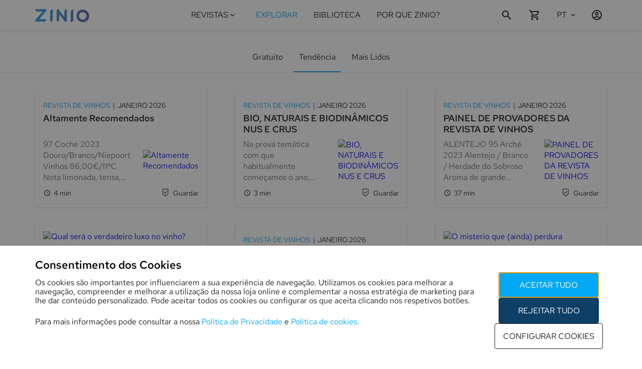

--- FILE ---
content_type: application/javascript
request_url: https://www.zinio.com/static/js/4_174_2/lists169527314c322e91d2d1.js
body_size: 14435
content:
"use strict";(globalThis.webpackChunkh5r=globalThis.webpackChunkh5r||[]).push([[42],{1479:(e,t,a)=>{a.d(t,{Y:()=>i});var n=a(96540);const i=({children:e})=>r()?n.createElement(n.Fragment,null,e):null,r=()=>{const[e,t]=(0,n.useState)(!1);return(0,n.useEffect)(()=>{t(!0)},[]),e}},4950:(e,t,a)=>{a.r(t),a.d(t,{default:()=>v});var n=a(96540),i=a(12259),r=a(47767),l=a(15489),o=a(93386),s=a(75885),c=a(36456),d=a(32753),u=a(3937),g=a(12294),m=a(62346),p=a(68437),E=a(79701),f=a(73701),h=a(18971),y=a(70687),A=a(39042),C=a(3780),b=a(26468),S=a(36863);const v=()=>{var e;const t=(0,i.wA)(),a=(0,y.A)(),v=(0,r.Zp)(),{pathname:L}=(0,r.zy)(),I=(0,i.d4)(e=>e.Common.user.user_id_string),P=(0,i.d4)(e=>e.Common.userNewsstand),R=(0,i.d4)(e=>e.Lists.FOLLOWED_PUBLICATIONS),_=(0,i.d4)(e=>(0,b.pt)(e,"FOLLOWED_PUBLICATIONS")),O=(0,f.C)("FOLLOWED_PUBLICATIONS"),T=(0,h.A)(),N=T.page?Number(T.page):1,x=0===(null===(e=null==R?void 0:R.flatData)||void 0===e?void 0:e.length);n.useEffect(()=>{R||O?R&&!O&&t(C.R.trackShowFavoriteIssues(R.data[R.currentPage],E.My.FOLLOWED_PUBLICATIONS,E.hA.LIST)):t(A.i.fetchFollowedPublications(I,P.id,N))},[R,O]);return n.createElement(n.Fragment,null,O&&n.createElement(s.y$,null),n.createElement(g.A,{breadcrumb:n.createElement(o.h,{currentLocationName:a("Favourites.title"),homePageUrl:(0,p.My)(P).route(p.JZ.HOME)})}),n.createElement(u.D,{className:"followed-publications"},x?n.createElement(l.pp,{title:a("Favourites.emptyState.title"),subtitle:a("Favourites.emptyState.subtitle"),image:l.G8.FAVORITES},n.createElement(d.Aj,{href:(0,p.My)(P).route(p.JZ.HOME),buttonType:"PRIMARY",buttonSize:"LARGE"},a("Favourites.emptyState.buttonText"))):n.createElement(c.o,{isPaginationAsync:!1,onPageChange:e=>{R.data[e]?t(A.i.setCurrentPageList(e,"FOLLOWED_PUBLICATIONS")):t(A.i.fetchFollowedPublications(I,P.id,e));const a=(({page:e})=>{let t=L;return e&&1!==e&&(t=(0,S.VM)(t,"page",e)),t})({page:e});v(a)},onIssueClick:(e,a)=>()=>{const n=a+1+(R.currentPage-1)*m.Wt;t(C.R.trackPublicationClick(e.publicationId,e.publicationName,E.hA.LIST,E.My.FOLLOWED_PUBLICATIONS,n))},paginator:R,linkFormat:L,contentRating:_})))}},18131:(e,t,a)=>{a.r(t),a.d(t,{default:()=>h});var n=a(96540),i=a(12259),r=a(41906),l=a(93386),o=a(87456),s=a(89756),c=a(14429),d=a(38328),u=a(68437),g=a(94939),m=a(54869),p=a(70687);const E=(0,r.Ay)(c.cA).withConfig({displayName:"CategoriesContainerSC",componentId:"id_vc5492"})`
    .categories-list {
        padding: 1rem 0;
    }
    .categories-list-item {
        margin-bottom: 0.725rem;
    }
    @media only screen and ${m.n.SMALL_MEDIUM} {
        padding-left: 1rem;
        padding-right: 1rem;
    }
    @media only screen and ${m.n.BETWEEN_MEDIUM_AND_LAYOUT} {
        padding-left: 1rem;
        padding-right: 1rem;
    }
`,f=r.Ay.a.withConfig({displayName:"LinkItem",componentId:"id_vc5492"})`
    color: inherit;
    text-decoration: none;
    &:hover {
        text-decoration: underline;
    }
`,h=()=>{const e=(0,p.A)(),t=(0,i.d4)(e=>e.Header.categories),a=(0,i.d4)(e=>e.Common.userNewsstand);return n.createElement(n.Fragment,null,n.createElement(l.A,null,n.createElement(l.h,{currentLocationName:e("category.allCat"),homePageUrl:(0,u.My)(a).route(u.JZ.HOME),headingLevel:"h1"})),n.createElement(E,{className:"categories"},n.createElement(s.J,{className:"categories-list"},t.map(e=>n.createElement(d.Sk,{as:"li",className:"categories-list-item",key:`category-list-item-${e.id}`},(0,g.xZ)(e.id)?n.createElement(o.A,{underlinesOnHover:!0,dataUrl:(0,u.My)(a).category(e.slug,null,null,null)},e.name):n.createElement(f,{href:(0,u.My)(a).category(e.slug,null,null,null)},e.name))))))}},21894:(e,t,a)=>{a.d(t,{A:()=>u,G:()=>d});var n=a(96540),i=a(41906),r=a(14429),l=a(54869),o=a(35189),s=a(69623),c=a(61269);const d=(0,i.Ay)(r.oJ).withConfig({displayName:"ArticleColumnsSC",componentId:"id_ps55oc"})`
    display: flex;
    flex-direction: row;
    flex-wrap: wrap;
    justify-content: space-between;
    align-items: flex-start;
    margin: 2rem auto;

    .article-column {
        display: flex;
        flex-direction: column;
        flex: 0 0 30%;
        overflow: visible;
        min-width: 0;
    }

    @media only screen and ${l.n.MEDIUM} {
        .article-column {
            flex: 0 0 46%;
        }
    }
    @media only screen and ${l.n.SMALL} {
        .article-column {
            flex: 0 0 100%;
        }
    }
`,u=({articleList:e,onArticleClick:t,dataCynio:a,headingLevel:i,id:r})=>{const u=(0,o.A)(l.n.MEDIUM),g=(0,o.A)(l.n.SMALL),[m,p]=(0,n.useState)((0,s.jq)(e||[],3,e=>(0,c.Y)(e)?1:2));return n.useEffect(()=>{if(e){const t=g?1:u?2:3;p((0,s.jq)(e,t,e=>(0,c.Y)(e)?1:2))}},[e,u,g]),n.createElement(d,{"data-cynio":a,id:r,role:"list"},m.map((e,a)=>n.createElement("div",{key:`article-column-${a+1}`,className:"article-column",role:"presentation"},e.map((e,r)=>n.createElement("div",{key:`article-${r+1}-${e.storyId}`,role:"listitem"},n.createElement(c.d,{article:e,displayType:"AUTO",displaySection:!1,onArticleClick:t(e,a+r+1),forceDisplay:r<3,headingLevel:i}))))))}},26733:(e,t,a)=>{a.d(t,{b:()=>r});var n=a(96540),i=a(47767);const r=()=>{const{pathname:e,search:t}=(0,i.zy)();(0,n.useEffect)(()=>{window.scrollTo({top:0,behavior:"smooth"})},[e,t])}},36416:(e,t,a)=>{a.r(t),a.d(t,{EXPLORE_TABS:()=>V,default:()=>Z});var n=a(96540),i=a(12259),r=a(47767),l=a(21894),o=a(41906),s=a(54869),c=a(35189),d=a(1833);const u=()=>{var e,t;const a=(0,c.A)(s.n.MEDIUM),i=(0,c.A)(s.n.SMALL),r=null===(e=document.getElementById("footer"))||void 0===e?void 0:e.offsetHeight,o=null===(t=document.getElementById("header"))||void 0===t?void 0:t.offsetHeight,u=d.A.height()-(r||0)-(o||0),m=i?1:a?2:3,p=Math.ceil(u/235),E=new Array(m*p).fill(1);return n.createElement(l.G,null,E.map((e,t)=>n.createElement(g,{key:`article-placeholder-${t}`,placeholderHeight:235,className:"article-column article-placholder"})))},g=o.Ay.div.withConfig({displayName:"ArticlePlaceholder",componentId:"id_1kjhf0k"})`
    display: flex;
    flex-direction: column;
    height: ${({placeholderHeight:e})=>e+"px"};
    width: 100%;
    margin-bottom: 3rem;
    background-repeat: no-repeat;
    background-color: #fff;

    background-image: linear-gradient(#f5f5f5, #f5f5f5), linear-gradient(#f5f5f5, #f5f5f5),
        linear-gradient(#f5f5f5, #f5f5f5), linear-gradient(#f5f5f5, #f5f5f5), linear-gradient(#f5f5f5, #f5f5f5),
        linear-gradient(#f5f5f5, #f5f5f5), linear-gradient(#f5f5f5, #f5f5f5), linear-gradient(#f5f5f5, #f5f5f5),
        linear-gradient(#f5f5f5, #f5f5f5);

    background-size: 87% 18px, 87% 18px, 35% 18px, 62% 18px, 62% 18px, 62% 18px, 62% 18px, 20% 18px, 93px 93px;

    background-position: 0 0, 0 26px, 0 50px, 0 79px, 0 104px, 0 129px, 0 154px, 0 196px, 100% 79px;
`;var m=a(15489),p=a(75885),E=a(32753),f=a(62346),h=a(46607),y=a(68437),A=a(79701),C=a(73701),b=a(50892),S=a(7505),v=a(32200),L=a(70687),I=a(39042),P=a(3780),R=a(38909),_=a(18660);const O=e=>e.Common.isUserLoggedIn,T=(e,t)=>t&&!(0,_.Im)(e),N=(0,R.Mz)([e=>e.Lists.EXPLORE_FOLLOWED_PUBLICATION_ARTICLES,O],T),x=(0,R.Mz)([e=>e.Lists.EXPLORE_ARTICLES_RECOMMENDED,O],T),M=e=>{var t,a;return null!==(a=null===(t=e.Common.config.APP_STRUCTURE.explore)||void 0===t?void 0:t.lists)&&void 0!==a?a:[]},k=(0,R.Mz)([e=>e.Lists.EXPLORE_FOLLOWED_PUBLICATION_ARTICLES,M],(e,t)=>{const a=null!==e;return!t.includes(h.g4.for_you_trending)||a}),w=(0,R.Mz)([e=>e.Lists.EXPLORE_ARTICLES_RECOMMENDED,M],(e,t)=>{const a=null!==e;return!t.includes(h.g4.recommended_articles)||a}),D=(0,R.Mz)([e=>e.Header.fetching,O,M,k,w],(e,t,a,n,i)=>{const r=e.includes("LOGIN_USER_SEQUENCE_SUCCESS"),l=e.includes("LOGOUT"),o=a.includes(h.g4.for_you_trending),s=a.includes(h.g4.recommended_articles);return!(!r||!o&&!s)||!(!l||!(o&&n||s&&i))||!!t&&!!(o&&!n||o&&!i)});var F=a(25331),B=a(33729),$=a(4539),U=a(38328),W=a(12294),j=a(71882),G=a(38876),H=a(22034);const z=n.memo(({currentTab:e,enabledTabs:t,onTabChange:a,userNewsstand:r,t:l,getTabProps:o,setRef:s})=>{const c=(0,i.d4)(D);return(0,n.useEffect)(()=>{c||(()=>{const e={currentTarget:document.getElementsByClassName("selected-tab-menu")[0]}.currentTarget,t=null==e?void 0:e.parentElement,a=null==t?void 0:t.parentElement;t&&a&&(0,G.s)(t,a)})()},[e,c]),c?n.createElement(W.A,{isTab:!0,hideBorder:!0,menu:n.createElement(j.es,null)}):n.createElement(W.A,{isTab:!0,menu:n.createElement(j.ru,{role:"tablist",key:"explore-tab-menu"},t.map(t=>n.createElement(j.um,Object.assign({key:V[t].id,"data-cynio":V[t].id,className:t===e?"selected-tab-menu":null,to:H.f?(0,y.My)(r).route(V[t].route):V[t].route,onClick:()=>a(e,V[t].key),ref:s(t)},o(t)),n.createElement(U.Sk,{as:e===V[t].key?"h2":"span"},l(V[t].labelKey)))))})}),V={[h.g4.trending]:{id:"explore-menu-trending",labelKey:"explore.trending",route:y.JZ.EXPLORE_TRENDING,key:h.g4.trending},[h.g4.most_read]:{id:"explore-menu-most-read",labelKey:"explore.mostRead",route:y.JZ.EXPLORE_MOST_READ,key:h.g4.most_read},[h.g4.free]:{id:"explore-menu-free",labelKey:"explore.free",route:y.JZ.EXPLORE_FREE,key:h.g4.free},[h.g4.for_you_trending]:{id:"explore-menu-followed-publication-articles",labelKey:"explore.forYou",route:y.JZ.EXPLORE_FOLLOWED_PUBLICATION_ARTICLES,key:h.g4.for_you_trending},[h.g4.recommended_articles]:{id:"explore-menu-recommended-articles",labelKey:"explore.recommendedArticles",route:y.JZ.EXPLORE_RECOMMENDED_ARTICLES,key:h.g4.recommended_articles}},Z=()=>{const e=(0,L.A)(),t=(0,i.wA)(),{pathname:a}=(0,r.zy)();(0,S._)();const o=(0,i.d4)(N),s=(0,i.d4)(x),c=(0,i.d4)(e=>e.Common.userNewsstand),d=(0,i.d4)(e=>{var t;return null===(t=e.Common)||void 0===t?void 0:t.isLocalStorageInitialized}),g=(0,i.d4)(e=>e.Common.config.title),R=(0,i.d4)(e=>{var t;return null===(t=e.Common.user)||void 0===t?void 0:t.user_id_string}),O=(0,b.A)(R),T=(0,i.d4)(e=>{var t,a;return null!==(a=null===(t=e.Common.config.APP_STRUCTURE.explore)||void 0===t?void 0:t.lists)&&void 0!==a?a:[]}),M=(0,i.d4)(e=>e.Lists.EXPLORE_ARTICLES_FREE),D=(0,i.d4)(e=>e.Lists.EXPLORE_ARTICLES_TRENDING),U=(0,i.d4)(e=>e.Lists.EXPLORE_ARTICLES_MOST_READ),W=(0,i.d4)(e=>e.Lists.EXPLORE_FOLLOWED_PUBLICATION_ARTICLES),j=(0,i.d4)(e=>e.Lists.EXPLORE_ARTICLES_RECOMMENDED),G=(0,i.d4)(e=>e.Lists.listError),H=G.find(e=>e.listName===h.g4.most_read),Z=G.find(e=>e.listName===h.g4.trending),X=G.find(e=>e.listName===h.g4.free),J=G.find(e=>e.listName===h.g4.for_you_trending),Y=G.find(e=>e.listName===h.g4.recommended_articles),q=(0,h.vA)(a),[Q,K]=(0,n.useState)((0,$.D)(y.JZ.EXPLORE_MOST_READ,a)?h.g4.most_read:(0,$.D)(y.JZ.EXPLORE_TRENDING,a)?h.g4.trending:(0,$.D)(y.JZ.EXPLORE_FOLLOWED_PUBLICATION_ARTICLES,a)?h.g4.for_you_trending:(0,$.D)(y.JZ.EXPLORE_RECOMMENDED_ARTICLES,a)?h.g4.recommended_articles:h.g4.free),ee=(0,C.C)(Q===h.g4.free?"EXPLORE_ARTICLES_FREE":Q===h.g4.most_read?"EXPLORE_ARTICLES_MOST_READ":Q===h.g4.trending?"EXPLORE_ARTICLES_TRENDING":Q===h.g4.for_you_trending?"EXPLORE_ARTICLES_FOLLOWED_PUBLICATIONS":"EXPLORE_ARTICLES_RECOMMENDED"),te=Q===h.g4.most_read?U:Q===h.g4.trending?D:Q===h.g4.for_you_trending?W:Q===h.g4.recommended_articles?j:M,ae=!ee&&d&&(0,_.Im)(te),ne=(0,n.useCallback)(()=>T.filter(e=>e===h.g4.free||e===h.g4.most_read||e===h.g4.trending||!(e!==h.g4.for_you_trending||Q!==h.g4.for_you_trending&&!o)||!(e!==h.g4.recommended_articles||Q!==h.g4.recommended_articles&&!s)),[T,Q,o,s])(),{setRef:ie,getTabProps:re,getTabPanelProps:le}=(0,v.D)(ne,Q,V);n.useEffect(()=>{null===te&&Q===h.g4.free?t(I.i.fetchExploreFreeArticles(c.id)):null===te&&Q===h.g4.most_read?t(I.i.fetchExploreMostReadArticles(c.id)):null===te&&Q===h.g4.trending&&t(I.i.fetchExploreTrendingArticles(c.id)),T.includes(h.g4.for_you_trending)&&R&&null===W&&t(I.i.fetchExploreFollowedPublicationArticles(c.id,R)),T.includes(h.g4.recommended_articles)&&R&&null===j&&t(I.i.fetchExploreRecommendedArticles(c.id,R))},[Q,R]),n.useEffect(()=>{d&&t(P.R.trackExploreSection())},[Q,R,d]);const[oe,se]=n.useState(!1),ce=(0,i.d4)(k),de=(0,i.d4)(w);return n.useEffect(()=>{R&&!O&&oe&&se(!1)},[R]),n.useEffect(()=>{if(!oe&&d&&(!R||ce&&de)){const e=[];T.includes(h.g4.free)&&e.push(h.g4.free),T.includes(h.g4.most_read)&&e.push(h.g4.most_read),T.includes(h.g4.trending)&&e.push(h.g4.trending),T.includes(h.g4.for_you_trending)&&(null==W?void 0:W.length)>0&&e.push(h.g4.for_you_trending),T.includes(h.g4.recommended_articles)&&(null==j?void 0:j.length)>0&&e.push(h.g4.recommended_articles),e.length>0&&(t(P.R.trackEventShowExploreTabs(e.sort().join(", "))),se(!0))}},[d,oe,ce,de]),n.useEffect(()=>{(0,_.Im)(te)||(0,B.Us)(F.jD,te,!0)},[te]),n.createElement(n.Fragment,null,n.createElement("h1",{className:"sr-only"},e(q,{projectName:g})),T&&T.length>1&&ne.length>1&&n.createElement(z,{currentTab:Q,enabledTabs:ne,onTabChange:(a,n)=>{if(n!==Q){const i=n===h.g4.most_read?"SEO.explore.titleMostRead":n===h.g4.trending?"SEO.explore.titleTrending":n===h.g4.for_you_trending?"SEO.explore.titleForYou":n===h.g4.recommended_articles?"SEO.explore.titleRecommendedArticles":"SEO.explore.titleFree";document.title=e(i,{projectName:g}),K(n),t(P.R.trackClickExploreTab(a,n))}},userNewsstand:c,t:e,setRef:ie,getTabProps:re}),ee&&n.createElement(p.y$,null),(d&&!te||ee)&&n.createElement(u,null),ae?Q!==h.g4.for_you_trending||J?n.createElement(m.pp,Object.assign({image:m.G8.GENERIC,title:(e=>{switch(e){case h.g4.free:return!!X;case h.g4.most_read:return!!H;case h.g4.trending:return!!Z;case h.g4.for_you_trending:return!!J;case h.g4.recommended_articles:return!!Y&&(null==Y?void 0:Y.code)!==f.yF.EMPTY_ARTICLE_RECOMMENDATIONS;default:return!1}})(Q)?e("errorpage.pageNotFoundMessage"):e("constants.emptyState.title")},le(Q)),n.createElement(E.Aj,{href:(0,y.My)(c).route(y.JZ.HOME),buttonType:"PRIMARY",buttonSize:"MEDIUM"},e("errorpage.backToHomeButton"))):n.createElement(m.pp,Object.assign({title:e("Favourites.emptyState.title"),subtitle:e("Favourites.emptyState.subtitle"),image:m.G8.FAVORITES},le(Q)),n.createElement(E.Aj,{href:(0,y.My)(c).route(y.JZ.HOME),buttonType:"PRIMARY",buttonSize:"LARGE"},e("Favourites.emptyState.buttonText"))):n.createElement("div",Object.assign({},le(Q)),n.createElement(l.A,{articleList:te,onArticleClick:(e,a)=>()=>{t(P.R.trackClickIssueProfileCard(A.hA.EXPLORE,Q===h.g4.most_read?A.My.MOST_READ:Q===h.g4.trending?A.My.TRENDING:Q===h.g4.for_you_trending?A.My.EXPLORE_FOLLOWED_PUBLICATION:Q===h.g4.recommended_articles?A.My.RECOMMENDED_ARTICLES:A.My.FREE,"ARTICLE",a,e.publicationId,e.issueId,e.storyId.toString(),e.uniqueStoryId,e.title)),t(P.R.trackExploreSelect(e.storyId,e.uniqueStoryId,e.publicationName,e.issueName,e.title,e.publicationId,e.issueId,Q===h.g4.most_read?A.bi.EXPLORE_MOST_READ:Q===h.g4.trending?A.bi.EXPLORE_TRENDING:Q===h.g4.for_you_trending?A.bi.EXPLORE_FOLLOWED_PUBLICATION:Q===h.g4.recommended_articles?A.bi.EXPLORE_RECOMMENDED_ARTICLES:A.bi.EXPLORE_FREE))},dataCynio:"view-all-explore-articles-list"})))}},42085:(e,t,a)=>{a.r(t),a.d(t,{default:()=>v});var n=a(96540),i=a(12259),r=a(47767),l=a(45588),o=a(15489),s=a(36456),c=a(3937),d=a(62346),u=a(68437),g=a(94939),m=a(79701),p=a(18971),E=a(70687),f=a(3780),h=a(26468),y=a(93386),A=a(66004),C=a(12294),b=a(87279);const S=({t:e,goToCategory:t,NEWSSTANDS:a,userNewsstand:l,categoryName:o})=>{var s;const c=(0,p.A)(),d=c.sort||"most-popular",g=c.locale||"",m=(0,i.d4)(e=>e.Header.categories),{categorySlug:E}=(0,r.g)(),f=m.find(e=>e.slug===E),h=f?null===(s=null==f?void 0:f.id)||void 0===s?void 0:s.toString():null;return n.createElement(C.A,{breadcrumb:n.createElement(y.h,{currentLocationName:e("SEO.categories.heading",{category:o}),homePageUrl:(0,u.My)(l).route(u.JZ.HOME)}),sortMenu:n.createElement(A.wF,{id:"category-sort",subheaderIcon:"filter",ariaPrefix:e("constants.sortedBy"),onChange:e=>{h&&(window.location.href=t(E,e.value,g,1))}},n.createElement(A.D,{id:"category-sort-popular",label:e("category.mostPopular"),ariaPrefix:e("constants.sortBy"),value:"most-popular",selected:"most-popular"===d}),n.createElement(A.D,{id:"category-sort-name-asc",label:e("category.az"),ariaPrefix:e("constants.sortBy"),value:"name",selected:"name"===d})),filterMenu:n.createElement(A.wF,{id:"category-filter-language",subheaderIcon:"filter_list",ariaPrefix:e("constants.filteredByLanguage"),onChange:e=>{h&&(window.location.href=t(E,d,e.value.toLowerCase(),1))}},n.createElement(A.D,{id:"category-filter-language-all",label:e("category.allLanguages"),ariaPrefix:e("constants.filterBy"),value:"",selected:""===g}),(0,b.kG)(a).filter(e=>""!==e.name).map((t,a)=>n.createElement(A.D,{key:`category-filter-language-${t.isoCode}-${a}`,id:`category-filter-language-${t.isoCode}`,label:t.name,ariaPrefix:e("constants.filterBy"),value:t.isoCode,selected:g===t.isoCode.toLowerCase()})))})},v=()=>{var e,t,a;const y=(0,E.A)(),A=(0,i.wA)(),{pathname:C}=(0,r.zy)(),b=(0,i.d4)(e=>e.Common.userNewsstand),v=(0,i.d4)(e=>e.Common.NEWSSTANDS),L=(0,i.d4)(e=>e.Header.categories),I=(0,i.d4)(e=>e.Lists.CATEGORY_PUBLICATION),P=(0,i.d4)(e=>(0,h.pt)(e,"CATEGORY_PUBLICATION")),R=(0,l.B6)(u.JZ.CATEGORY,C).params.categorySlug,_=(0,p.A)(),O=null!==(e=_.sort)&&void 0!==e?e:"most-popular",T=null!==(t=_.locale)&&void 0!==t?t:"",N=(0,u.My)(b),x=L.find(e=>e.slug===R),M=null==x?void 0:x.id.toString();return(0,n.useEffect)(()=>{A(f.R.trackCategoryView(M,R,O)),(null==I?void 0:I.data[I.currentPage].length)>0&&A(f.R.trackShowCategoryIssues(I.data[I.currentPage],R,m.hA.CATEGORY))},[I]),n.createElement("div",null,n.createElement(S,{goToCategory:N.category,t:y,NEWSSTANDS:v,userNewsstand:b,categoryName:null!==(a=null==x?void 0:x.name)&&void 0!==a?a:y("constants.all")}),n.createElement(c.D,{className:"category"},0===(null==I?void 0:I.data[I.currentPage].length)?n.createElement(o.pp,{image:o.G8.SEARCH,title:y("category.noMatch")}):n.createElement(s.o,{isPaginationAsync:!1,onIssueClick:(e,t)=>()=>{const a=t+1;A(f.R.trackPublicationClick(e.publicationId,e.publicationName,m.hA.CATEGORY,R,a+(I.currentPage-1)*d.Wt,O,R))},paginator:I,linkFormat:N.category(R,O,T,null),isAdultCategory:(0,g.xZ)(+M),contentRating:P})))}},54932:(e,t,a)=>{a.r(t),a.d(t,{default:()=>te});var n=a(96540),i=a(1479),r=a(12259),l=a(47767),o=a(15489),s=a(26733),c=a(75885),d=a(41906),u=a(51753),g=a(47518),m=a(38328),p=a(4060),E=a(32052),f=a(70687),h=a(30393);const y=({searchQuery:e,isLoading:t,setSearchQuery:a})=>{const i=(0,f.A)(),[r,l]=n.useState(e),o=(0,n.useCallback)((0,h.sg)(a,1300),[]);return(0,n.useEffect)(()=>{l(e)},[e]),n.createElement(A,null,n.createElement(C,{type:"text",value:r,placeholder:i("search.placeholder"),"aria-label":i("search.label"),onChange:e=>{const t=e.target.value;l(t),o(t)},onKeyDown:e=>{const t=e.key,n=e.target.value;t===E.q.ENTER&&(null==o||o.cancel(),a(n))},readOnly:t,maxLength:p.m,"data-cynio":"search-search-input"}),n.createElement(g.In,{icon:"search"}))},A=d.Ay.div.withConfig({displayName:"SearchBarAllContainer",componentId:"id_13k303i"})`
    width: 100%;
    display: flex;
    flex-direction: row;
    align-items: space-around;
    justify-content: start;
    height: 46px;
    border-bottom: solid 1px #e2dfdf;
    > input {
        padding-left: 0;
        width: calc(100% - 24px); /* 24px for search icon */
        border: none;
        &:focus {
            outline: none;
        }
        &::placeholder {
            /* Chrome, Firefox, Opera, Safari 10.1+ */
            color: ${({theme:e})=>e.COLORS.$disabled};
        }
        &::-ms-input-placeholder {
            /* Microsoft Edge */
            color: ${({theme:e})=>e.COLORS.$disabled};
        }
    }
    > ${u.vE} {
        padding: 0;
    }
`,C=(0,d.Ay)(m.kg).attrs({as:"input"}).withConfig({displayName:"InputSearchSC",componentId:"id_13k303i"})``;var b=a(46132),S=a(13512);const v=({selectedSearch:e,magazineResults:t,articleResults:a,videoResults:i,onSearchTabChange:l,setRef:o,getTabProps:s})=>{const c=(0,f.A)(),d=(0,r.d4)(e=>e.Common.config.searchOptions),u={all:{results:1},magazines:{results:t},articles:{results:a},videos:{results:i}},g={magazines:S.W2.PUBLICATIONS,articles:S.W2.ARTICLES,videos:S.W2.VIDEOS},m=S.be.filter(e=>{if(e===S.B8.ALL)return!0;const t=g[e];return!!t&&d.includes(t)});return n.createElement(I,{role:"tablist"},m.map(t=>n.createElement(L,Object.assign({key:b.RB[t].id,isSelected:e===t,isDisabled:0===u[t].results,onClick:0===u[t].results?void 0:()=>l(t),ref:o(t)},s(t)),n.createElement("span",null,c(b.RB[t].labelKey)))))},L=(0,d.Ay)(m.Sk).withConfig({displayName:"SearchTabItemStyled",componentId:"id_vcjxzh"})`
    display: flex;
    margin-left: 3.5rem;
    margin-top: 1rem;
    margin-bottom: 2rem;
    > span {
        padding: 0 2px;
        cursor: ${({isDisabled:e,isSelected:t})=>e||t?"default":"pointer"};
        &::after {
            display: flex;
            content: '';
            width: ${({isSelected:e})=>e?"100%":"0"};
            height: 2px;
            background: ${({theme:e})=>e.COLORS.$accentColor};
            transition: width 0.25s ease-out;
        }
    }
`,I=d.Ay.div.withConfig({displayName:"SearchTabContainerStyled",componentId:"id_vcjxzh"})`
    width: 100%;
    display: flex;
    flex-direction: row;
    justify-content: start;
    padding: 0;
    overflow-x: hidden;
    -webkit-tap-highlight-color: rgba(0, 0, 0, 0);
    &::-webkit-scrollbar {
        display: none;
    }
    ${L}:first-child {
        margin-left: 1px;
    }
`;var P=a(62346),R=a(79701),_=a(15215),O=a(12662);var T=a(39042),N=a(23657),x=a(73701);const M=()=>{const e=(0,r.wA)(),[t,i]=(0,n.useState)(null),l=(()=>{var e,t;const a=(()=>{const{globalContext:{SEARCH:e}}=(0,n.useContext)(O.B);return e})();return{appId:a.algoliaAppId,apiKey:a.algoliaApiKey,isEnabled:a.algoliaAppId&&a.algoliaApiKey,videosIndex:null===(t=null===(e=null==a?void 0:a.indexes)||void 0===e?void 0:e.videos)||void 0===t?void 0:t.index}})(),o=(0,r.d4)(e=>e.Common.locale||"en"),s=(0,r.d4)(e=>e.Lists.SEARCH),c=(0,r.d4)(e=>e.Lists.SEARCH_STORIES),d=(0,r.d4)(e=>e.Common.userNewsstand),[u,g]=(0,n.useState)(!1),m=(0,x.C)("SEARCH"),p=(0,x.C)("SEARCH_STORIES"),{globalContext:{AlgoVideos:E,setAlgoVideos:f}}=(0,n.useContext)(O.B);return{isFetchingSearch:u||p||m,magazineResults:(null==s?void 0:s.total)||0,articleResults:(null==c?void 0:c.total)||0,videoResults:(null==E?void 0:E.total)||0,fetchArticles:(t,a,n)=>{var i;!n&&(null===(i=null==c?void 0:c.data)||void 0===i?void 0:i[a])?e(T.i.updateSearchStoriesPage(a)):e(T.i.fetchSearchStories(t,d,a,n))},fetchPublications:(t,a,n)=>(0,_.sH)(void 0,void 0,void 0,function*(){var i;!n&&(null===(i=null==s?void 0:s.data)||void 0===i?void 0:i[a])?e(T.i.updateSearchPublicationPage(a)):e(T.i.fetchSearchPublication(t,d,a,n))}),fetchVideos:(e,n,r)=>{var s;!r&&(null===(s=null==E?void 0:E.data)||void 0===s?void 0:s[n])?f(Object.assign(Object.assign({},E),{currentPage:n})):((e,n,r)=>{(0,_.sH)(void 0,void 0,void 0,function*(){let s=t;var c,u;s||(s=yield(c=l.appId,u=l.apiKey,(0,_.sH)(void 0,void 0,void 0,function*(){const{searchClient:e}=yield a.e(854).then(a.bind(a,35544));return e(c,u)})),i(s)),g(!0);try{yield s.search({requests:[{numericFilters:["publication.newsstands="+d.id],optionalFilters:["language_code:"+d.userLang.split("_")[0]],queryLanguages:[(o||"en").split("_")[0]],indexName:l.videosIndex,query:e,hitsPerPage:P.VW,page:n-1}]}).then(e=>{var t,a;if((a=e.results[0])&&void 0!==(null==a?void 0:a.hits)){const a=e.results[0].hits.map(e=>({id:e.objectID,thumbnail:{url:e.thumbnail,originalHeight:3,originalWidth:4},title:e.title,publishedAt:(0,N.pA)(new Date(1e3*e.publish_date)),sourceType:e.source_type,remoteIdentifier:e.remote_identifier,duration:e.duration}));f({data:Object.assign(Object.assign({},r?{}:null!==(t=null==E?void 0:E.data)&&void 0!==t?t:{}),{[n]:a}),total:e.results[0].nbHits,currentPage:n,totalPages:e.results[0].nbPages,pageLimit:P.Wt})}else console.error("Algo video search response is not valid",e)}).catch(e=>{console.error(e)})}finally{g(!1)}})})(e,n,r)}}};var k=a(18971),w=a(7505),D=a(32200),F=a(3780),B=a(36863),$=a(30998),U=a(91430),W=a(64645);const j=({isAllFilter:e,onClickViewAll:t,getLinkFormat:a,onPageChange:i})=>{var r;const l=(0,f.A)(),{globalContext:{AlgoVideos:o}}=(0,n.useContext)(O.B),s=(0,n.useMemo)(()=>{var e;return(null===(e=null==o?void 0:o.data)||void 0===e?void 0:e[1])?o.data[1].slice(0,P.cK):[]},[null==o?void 0:o.data]),c=(null===(r=null==o?void 0:o.data)||void 0===r?void 0:r[null==o?void 0:o.currentPage])||[],d=e?s:c;return o&&"number"==typeof o.total&&0!==o.total&&0!==d.length?n.createElement(n.Fragment,null,n.createElement(b.aQ,null,n.createElement(m.jl,{as:"h2",isUppercase:!0,isMedium:!0},l("search.tabs.videos")),"number"==typeof o.total&&n.createElement(m.Sk,{"data-cynio":"search-search-videos-results"},`(${o.total} ${l("search.results")})`),e&&o.total>0&&n.createElement(m.Sk,{as:"button",type:"button",isAccentColor:!0,onClick:t,"aria-label":l("product.viewAll")+" "+l("search.tabs.videos")},l("product.viewAll"))),n.createElement(G,null,d.map((t,a)=>n.createElement(U.Ay,{key:`${e?"summary":o.currentPage}-${t.id||a}`,video:t,headingTag:"h3",initiallyLoaded:a<U.qr}))),!e&&n.createElement(b.Mn,null,n.createElement($.d,{currentPage:o.currentPage,totalPages:o.totalPages,linkFormat:a(),onPageChange:i}))):null},G=d.Ay.section.withConfig({displayName:"SearchVideosContainer",componentId:"id_1lxpxc1"})`
    display: flex;
    flex-direction: row;
    flex-wrap: wrap;
    gap: ${W.a}px;
    padding-top: 35px;
    padding-bottom: 40px;
`;var H=a(61269),z=a(54869),V=a(25331),Z=a(33729);const X=({searchQuery:e,isAllFilter:t,onClickViewAll:a,onPageChange:i,getLinkFormat:l})=>{var o,s;const c=(0,r.wA)(),d=(0,f.A)(),u=(0,r.d4)(e=>e.Lists.SEARCH_STORIES);(0,w._)(),(0,n.useEffect)(()=>{var e;(null===(e=null==u?void 0:u.data)||void 0===e?void 0:e[u.currentPage])&&(0,Z.Us)(V.jD,u.data[u.currentPage],!0)},[u]);const g=(t,a)=>()=>{const n=a+1;c(F.R.trackClickSearchResults(e,"ARTICLE",n,t.title)),c(F.R.trackClickIssueProfileCard(R.hA.SEARCH,R.My.ARTICLES,"ARTICLE",n+(u.currentPage-1)*P.Iv,t.publicationId,t.issueId,t.storyId.toString(),t.uniqueStoryId,t.title))};return u&&(t?Array.isArray(null===(o=u.data)||void 0===o?void 0:o[1])&&0!==u.data[1].length:Array.isArray(null===(s=u.data)||void 0===s?void 0:s[u.currentPage])&&0!==u.data[u.currentPage].length)?n.createElement(n.Fragment,null,n.createElement(b.aQ,null,n.createElement(m.jl,{as:"h2",isUppercase:!0,isMedium:!0},d("search.tabs.articles")),n.createElement(m.Sk,null,`(${(null==u?void 0:u.total)||0} ${d("search.results")})`),t&&(null==u?void 0:u.total)>0&&n.createElement(m.Sk,{as:"button",type:"button",isAccentColor:!0,onClick:a,"aria-label":d("product.viewAll")+" "+d("search.tabs.articles")},d("product.viewAll"))),n.createElement(J,{role:"list",isSummary:t},(t?u.data[1].slice(0,P.hn):u.data[u.currentPage]).map((e,t)=>n.createElement("div",{key:`search-article-${t}-${e.storyId}`,role:"listitem",className:"article-card"},n.createElement(H.d,{article:e,displayType:"SMALL",displaySection:!1,onArticleClick:g(e,t)})))),!t&&n.createElement(b.Mn,null,n.createElement($.d,{onPageChange:i,currentPage:u.currentPage,totalPages:u.totalPages,linkFormat:l()}))):null},J=d.Ay.div.withConfig({displayName:"StoriesContainer",componentId:"id_16s55fo"})`
    padding-top: 2rem;
    padding-bottom: ${({isSummary:e})=>e?"2rem":"0"};
    display: grid;
    grid-template-columns: repeat(3, 1fr);
    grid-column-gap: 5%;
    .article-card {
        display: flex;
        flex-direction: column;
        min-width: 0;
    }
    @media only screen and ${z.n.MEDIUM} {
        grid-template-columns: repeat(2, 1fr);
        grid-column-gap: 8%;
    }
    @media only screen and ${z.n.SMALL} {
        grid-template-columns: repeat(1, 1fr);
    }
`;var Y=a(36456),q=a(50892),Q=a(26468);const K=({isAllFilter:e,onClickViewAll:t,onIssueClick:a,getLinkFormat:i,onPageChange:l})=>{var o,s,c,d;const u=(0,f.A)(),g=(0,r.wA)(),p=(0,r.d4)(e=>e.Lists.SEARCH),E=(0,r.d4)(e=>(0,Q.pt)(e,"SEARCH")),h=(0,r.d4)(e=>(0,Q._o)(e,"SEARCH")),y=(0,x.C)("SEARCH"),A=(0,q.A)(y),C=(0,q.A)(null==p?void 0:p.currentPage);return(0,n.useEffect)(()=>{(!y&&A||C!==(null==p?void 0:p.currentPage))&&g(F.R.trackShowSearchIssues(p.data[p.currentPage],R.My.PUBLICATIONS,R.hA.SEARCH))},[A,y,null==p?void 0:p.currentPage]),p&&"number"==typeof p.total&&0!==p.total&&(e?Array.isArray(null===(o=p.data)||void 0===o?void 0:o[1])&&0!==p.data[1].length:Array.isArray(null===(s=p.data)||void 0===s?void 0:s[p.currentPage])&&0!==p.data[p.currentPage].length)?n.createElement(n.Fragment,null,n.createElement(b.aQ,null,n.createElement(m.jl,{as:"h2",isUppercase:!0,isMedium:!0},u("search.tabs.magazines")),p&&n.createElement(m.Sk,{"data-cynio":"search-search-magazines-results"},`(${p.total} ${u("search.results")})`),e&&p.total>0&&n.createElement(m.Sk,{as:"button",type:"button",isAccentColor:!0,onClick:t,"aria-label":u("product.viewAll")+" "+u("search.tabs.magazines")},u("product.viewAll"))),e&&n.createElement(Y.o,{isPaginationAsync:!1,onIssueClick:a,simpleIssues:null===(d=null===(c=null==p?void 0:p.data)||void 0===c?void 0:c[1])||void 0===d?void 0:d.slice(0,P.wE),hidePagination:e,contentRating:h,headingLevel:"h3",onPageChange:l,linkFormat:i()}),!e&&n.createElement(Y.o,{isPaginationAsync:!1,onIssueClick:a,paginator:p,contentRating:E,headingLevel:"h3",onPageChange:l,linkFormat:i()})):null},ee=()=>{const e=(0,r.wA)(),t=(0,f.A)(),a=(0,l.Zp)(),{pathname:i}=(0,l.zy)();(0,w._)();const d=(0,k.A)(),[u,g]=(0,n.useState)(d.sf||S.B8.ALL),[m,p]=(0,n.useState)(Number(d.sp)||1),[E,h]=(0,n.useState)(d.sq||""),[A,C]=(0,n.useState)(!0),L=(0,r.d4)(e=>e.Common.config.searchOptions),I=(0,r.d4)(e=>e.Common.config.title),{isFetchingSearch:_,magazineResults:O,articleResults:T,videoResults:N,fetchArticles:x,fetchPublications:$,fetchVideos:U}=M(),W=(0,n.useMemo)(()=>[S.B8.ALL,...O>0?[S.B8.MAGAZINES]:[],...T>0?[S.B8.ARTICLES]:[],...N>0?[S.B8.VIDEOS]:[]],[O,T,N]),{getTabProps:G,setRef:H,getTabPanelProps:z}=(0,D.D)(W,u,b.RB),V=(e,t,a,n,i)=>{L.includes(S.W2.ARTICLES)&&x(e,a,i),L.includes(S.W2.PUBLICATIONS)&&$(e,t,i),L.includes(S.W2.VIDEOS)&&U(e,n,i)},Z=()=>{let e=i;return e=(0,B.VM)(e,"sq",E),e=(0,B.VM)(e,"sf",u),e},J=(e,t,n)=>{a((0,b.QF)(e,t,n,i))},Y=(0,n.useCallback)(e=>{J(E,e,1)},[E,J]),q=(0,n.useCallback)(e=>{J(E,u,e)},[u,E,x,$,U]),Q=(0,n.useCallback)(e=>{J(e,u,1)},[u,V,J]);(0,s.b)(),(0,n.useEffect)(()=>{if(A)V(E,u===S.B8.MAGAZINES?m:1,u===S.B8.ARTICLES?m:1,u===S.B8.VIDEOS?m:1,!1),e(F.R.trackSearchQuery(E,"ARTICLES&PUBLICATIONS")),C(!1);else{const t=d.sf||S.B8.ALL,a=Number(d.sp)||1,n=d.sq||"";let i=!1,r=!1,l=!1,o=!1;u&&t===u||(g(t),i=!0,r=!0),m&&a===m||(u===S.B8.MAGAZINES?r=!0:u===S.B8.ARTICLES?i=!0:u===S.B8.VIDEOS&&(l=!0),p(a)),E&&n===E||(h(n),i=!0,r=!0,l=!0,o=!0,e(F.R.trackSearchQuery(n,"ARTICLES&PUBLICATIONS"))),i&&r&&l?t===S.B8.ALL?V(n,1,1,1,o):t===S.B8.MAGAZINES?V(n,a,1,1,o):t===S.B8.ARTICLES?V(n,1,a,1,o):t===S.B8.VIDEOS&&V(n,1,1,a,o):i?x(n,a,o):r?$(n,a,o):l&&U(n,a,o)}},[location.search]);const ee=!A&&!_&&0===O&&0===T&&0===N;return n.createElement(b.P4,null,n.createElement("h1",{className:"sr-only"},t("SEO.search.title",{projectName:I})),_&&n.createElement(c.y$,null),n.createElement(b.qJ,null,n.createElement(y,{searchQuery:E,setSearchQuery:Q,isLoading:_}),L.length>1&&n.createElement(v,{selectedSearch:u,magazineResults:O,articleResults:T,videoResults:N,onSearchTabChange:Y,setRef:H,getTabProps:G})),n.createElement(b.Z6,Object.assign({},z(u)),(u===S.B8.ALL||u===S.B8.MAGAZINES)&&L.includes(S.W2.PUBLICATIONS)&&n.createElement(K,{isAllFilter:u===S.B8.ALL,onPageChange:q,getLinkFormat:Z,onIssueClick:(t,a)=>()=>{const n=a+1;e(F.R.trackPublicationClick(t.publicationId,t.publicationName,R.hA.SEARCH,R.My.PUBLICATIONS,n+(m-1)*P.Wt)),e(F.R.trackClickSearchResults(E,"PUBLICATION",n,null))},onClickViewAll:()=>Y(S.B8.MAGAZINES)}),(u===S.B8.ALL||u===S.B8.ARTICLES)&&L.includes(S.W2.ARTICLES)&&n.createElement(X,{searchQuery:E,onPageChange:q,onClickViewAll:()=>Y(S.B8.ARTICLES),isAllFilter:u===S.B8.ALL,getLinkFormat:Z}),(u===S.B8.ALL||u===S.B8.VIDEOS)&&L.includes(S.W2.VIDEOS)&&n.createElement(j,{isAllFilter:u===S.B8.ALL,onPageChange:q,getLinkFormat:Z,onClickViewAll:()=>Y(S.B8.VIDEOS)})),ee&&!_&&n.createElement(o.pp,{image:o.G8.SEARCH,title:t("search.noResults"),subtitle:t("search.noResultsSubtitle")}))},te=()=>n.createElement(i.Y,null,n.createElement(ee,null))},64645:(e,t,a)=>{a.d(t,{L:()=>l,a:()=>r});var n=a(41906),i=a(14429);const r=30,l=(0,n.Ay)(i.cA).withConfig({displayName:"VideoWidthContainer",componentId:"id_3emkwy"})`
    display: flex;
    flex-direction: column;
    padding-top: 57px;
    padding-bottom: 40px;
    .videos-page--title {
        padding-top: 43px;
        padding-bottom: 23px;
        border-bottom: 1px solid ${({theme:e})=>e.COLORS.$accentColor};
    }
    .videos-container {
        display: flex;
        flex-direction: row;
        flex-wrap: wrap;
        gap: ${r}px;
        padding-top: 35px;
        padding-bottom: 75px;
    }
`},70403:(e,t,a)=>{a.r(t),a.d(t,{default:()=>O});var n=a(96540),i=a(12259),r=a(47767),l=a(15489),o=a(75885),s=a(36456),c=a(32753),d=a(3937),u=a(62346),g=a(21240),m=a(68437),p=a(79701),E=a(28674),f=a(73701),h=a(18971),y=a(70687),A=a(39042),C=a(3780),b=a(26468),S=a(87034),v=a(36863),L=a(93386),I=a(66004),P=a(12294),R=a(87279);const _=({t:e,title:t,NEWSSTANDS:a,onFilterChange:r})=>{const l=(0,i.d4)(e=>e.Header.categories),o=(0,i.d4)(e=>e.Common.userNewsstand),s=(0,h.A)();return n.createElement(P.A,{breadcrumb:n.createElement(L.h,{currentLocationName:t,homePageUrl:(0,m.My)(o).route(m.JZ.HOME)}),sortMenu:n.createElement(I.wF,{id:"campaign-sort",className:"campaign-sort",subheaderIcon:"filter",ariaPrefix:e("constants.sortedBy"),onChange:e=>{r({sort:e.value})}},n.createElement(I.D,{id:"campaign-sort-popular",value:"most-popular",label:e("category.mostPopular"),ariaPrefix:e("constants.sortBy"),selected:"most-popular"===s.sort||!s.sort}),n.createElement(I.D,{id:"campaign-sort-name-asc",value:"asc",label:e("category.az"),ariaPrefix:e("constants.sortBy"),selected:"asc"===s.sort}),n.createElement(I.D,{id:"campaign-sort-name-desc",value:"desc",label:e("category.za"),ariaPrefix:e("constants.sortBy"),selected:"desc"===s.sort})),filterMenu:n.createElement(n.Fragment,null,n.createElement(I.wF,{id:"campaign-filter-category",className:"campaign-filter-category",subheaderIcon:"filter_list",ariaPrefix:e("constants.filteredBy"),onChange:e=>{const t=l.find(t=>t.id===+e.value);r({page:"1",category:e.value,categorySlug:t?t.slug:e.value.toString()})}},n.createElement(I.D,{id:"campaign-filter-category-all",value:"all",label:e("category.allCat"),ariaPrefix:e("constants.filterBy"),selected:"all"===s.category||!s.category}),l.map((t,a)=>n.createElement(I.D,{id:`campaign-filter-category-${t.id}`,key:`campaign-filter-category-${t.id}-${a}`,value:t.id,label:t.name,ariaPrefix:e("constants.filterBy"),selected:+s.category===t.id}))),n.createElement(I.wF,{id:"campaign-filter-language",className:"campaign-filter-language",ariaPrefix:e("constants.filteredByLanguage"),subheaderIcon:"filter_list",onChange:e=>{r({page:"1",language:e.value.toLowerCase()})}},n.createElement(I.D,{id:"campaign-filter-language-all",value:"all",label:e("category.allLanguages"),ariaPrefix:e("constants.filterBy"),selected:"all"===s.language||!s.language}),(0,R.kG)(a).filter(e=>""!==e.name).map((t,a)=>n.createElement(I.D,{id:`campaign-filter-language-${t.isoCode}`,key:`campaign-filter-language-${t.isoCode}-${a}`,value:t.isoCode,label:t.name,ariaPrefix:e("constants.filterBy"),selected:s.language===t.isoCode.toLowerCase()}))))})},O=()=>{var e;const t=(0,y.A)(),a=(0,i.wA)(),L=(0,r.Zp)(),I=(0,i.d4)(e=>e.Lists.CAMPAIGN_LIST),P=(0,i.d4)(e=>e.Lists.campaignTitle),R=(0,i.d4)(e=>e.Lists.campaignStatus),O=(0,i.d4)(e=>e.Lists.campaignId),T=(0,i.d4)(e=>e.Lists.campaignShortCode),N=(0,i.d4)(e=>e.Lists.campaignCode),x=(0,i.d4)(e=>e.Lists.campaignDescription),M=(0,i.d4)(e=>(0,b.pt)(e,"CAMPAIGN_LIST")),k=(0,i.d4)(e=>e.Common.NEWSSTANDS),w=(0,i.d4)(e=>e.Common.config.NEWSSTAND_ID),D=(0,i.d4)(e=>e.Common.userNewsstand),F=(0,h.A)(),{campaignCode:B}=(0,r.g)(),$=(0,f.C)("CAMPAIGN_ID","CAMPAIGN_LIST")||null===I,U=R===g.S.ACTIVE,W=!!(null===(e=null==I?void 0:I.data[Object.keys(null==I?void 0:I.data)[0]])||void 0===e?void 0:e.length),j=U&&!W,G=!!Object.keys(F).length&&j,H=(e,t=!1)=>{let a=(0,m.My)(D).campaign(N,t);return e.language&&"all"!==e.language&&(a=(0,v.VM)(a,"language",e.language)),e.sort&&"most-popular"!==e.sort&&(a=(0,v.VM)(a,"sort",e.sort)),e.page&&1!==+e.page&&(a=(0,v.VM)(a,"page",e.page)),e.category&&"all"!==e.category&&(a=(0,v.VM)(a,"category",e.category)),a},z=(e,t=!1)=>{var n;t&&(null===(n=null==I?void 0:I.data)||void 0===n?void 0:n[e.page])?a(A.i.setCurrentPageList(+e.page,"CAMPAIGN_LIST")):a(A.i.fetchCampaignParallel(B,w,Object.assign(Object.assign({},e),{page:+e.page,category:+e.category})));const i=H(e);L(i)};return(0,n.useEffect)(()=>{a(A.i.fetchCampaignParallel(B,w,Object.assign(Object.assign({},F),{page:+F.page,category:+F.category})))},[]),(0,n.useEffect)(()=>{var e,t;!$&&(null===(t=null===(e=null==I?void 0:I.data)||void 0===e?void 0:e[I.currentPage])||void 0===t?void 0:t.length)&&a(C.R.trackViewPromotion(P,N,I.data[I.currentPage])),I&&I.data[I.currentPage]&&(0,S.Az)(B,I.data[I.currentPage].map(e=>e.publicationId))},[$]),(0,E.A)(()=>{a(C.R.trackCampaignListPageViewed(O,x,T)),document.title=t("SEO.campaign.title",{campaignName:P})},!!(N&&O&&R),1),n.createElement(n.Fragment,null,U&&(!j||G)&&n.createElement(_,{t,NEWSSTANDS:k,title:P,onFilterChange:e=>{const{language:t,category:n,categorySlug:i,sort:r}=e;if(z(Object.assign(Object.assign({},F),e),!1),t)a(C.R.trackFilterCampaign(O,T,p.Y3.BY_LANGUAGE,t));else if(n){const e="all"===n?n:i;a(C.R.trackFilterCampaign(O,T,p.Y3.BY_CATEGORY,e))}else r&&a(C.R.trackSortCampaign(O,T,"asc"===r?p.UA.NAME_AZ:"desc"===r?p.UA.NAME_ZA:p.UA.MOST_POPULAR))}}),!$&&n.createElement(d.D,{className:"campaign"},U?j||G?n.createElement(l.pp,{image:l.G8.SEARCH,title:t("category.noMatch")}):n.createElement(s.o,{isPaginationAsync:!1,onPageChange:e=>{z(Object.assign(Object.assign({},F),{page:e.toString()}),!0)},paginator:I,linkFormat:H(Object.assign(Object.assign({},F),{page:null}),!0),onIssueClick:(e,t)=>()=>{a(C.R.trackClickCampaignPageCard(T,"Issue",t+1,e.id,e.publicationId,e.publicationName,O,x)),a(C.R.trackPublicationClick(e.publicationId,e.publicationName,p.hA.CAMPAIGN,O.toString(),t+1+(I.currentPage-1)*u.Wt,null,null,P,B))},contentRating:M}):n.createElement(l.pp,{image:l.G8.OFFER,title:t("campaign.tooLate"),subtitle:t("campaign.offerExpired")},n.createElement(c.Aj,{href:(0,m.My)(D).route(m.JZ.HOME),buttonType:"PRIMARY",buttonSize:"LARGE"},t("campaign.latestOffers")))),$&&n.createElement(o.y$,null))}},71097:(e,t,a)=>{a.r(t),a.d(t,{default:()=>v});var n=a(96540),i=a(12259),r=a(47767),l=a(41906),o=a(93386),s=a(87456),c=a(36456),d=a(23925),u=a(14429),g=a(38328),m=a(12294),p=a(62346),E=a(68437),f=a(79701),h=a(75775),y=a(18971),A=a(70687),C=a(39042),b=a(3780),S=a(96727);const v=()=>{const e=(0,i.wA)(),t=(0,A.A)(),{getCategoryUrl:a,getPublicationUrl:l,handleBreadcrumbCategoryClick:u}=(0,h.i)(),v=(0,y.A)(),I=v.page?Number(v.page):1,{publication_id:P}=(0,r.g)(),R=(0,i.d4)(e=>e.Lists.RECENT_ISSUES),_=(0,i.d4)(e=>e.Common.userNewsstand),O=(0,i.d4)(e=>e.Common.config.isWBA),T=(0,i.d4)(e=>e.Common.areSpecialIssues),N=(0,i.d4)(S.Z0),x=(0,i.d4)(e=>e.Product.publication),M=(0,i.d4)(e=>e.Common.isPublisher);(0,n.useEffect)(()=>{e(R?T?b.R.trackShowSpecialIssues(R.data[R.currentPage],f.My.SPECIAL_ISSUES,f.hA.LIST):b.R.trackShowRecentIssues(R.data[R.currentPage],f.My.RECENT_ISSUES,f.hA.LIST):C.i.getRecentOrSpecialIssues(P,_.id.toString(),T,I,p.Wt))},[]);const k=(t,a)=>()=>{var n;const i=a+1;e(b.R.trackPublicationClick(t.publicationId,t.publicationName,f.hA.LIST,T?f.My.SPECIAL_ISSUES:f.My.RECENT_ISSUES,i+(R.currentPage-1)*p.Wt,null,null===(n=N[0])||void 0===n?void 0:n.slug))};if(!R||!x)return null;const w=(0,p.xy)(x.content_rating),D=w?"ADULT":"SAFE",F=!O&&(null==N?void 0:N[0]),B=null==N?void 0:N[0];return n.createElement(n.Fragment,null,x&&n.createElement(m.A,{breadcrumb:n.createElement(o.h,{currentLocationName:t(T?"product.specialIssues":"product.recentIssues"),homePageUrl:(0,E.My)(_).route(E.JZ.HOME),categoryName:F&&B.name,categoryId:F&&B.id,categoryPageUrl:F?a():null,onCategoryClick:u},!O&&(w?n.createElement(s.A,{dataUrl:l()},n.createElement(g.jl,{isMediumEmphasis:!0,isUnderlined:!0,className:"bread-publication"},x.name)):n.createElement(g.jl,{as:"a",isMediumEmphasis:!0,isUnderlined:!0,className:"bread-publication",href:l()},x.name)))}),n.createElement(L,null,n.createElement(c.o,{isPaginationAsync:!1,onIssueClick:k,paginator:R,linkFormat:T?M?(0,E.My)(_).specialIssuesPublisher(x.id,x.slug):(0,E.My)(_).specialIssues(x.id,x.slug):M?(0,E.My)(_).recentIssuesPublisher(x.id,x.slug):(0,E.My)(_).recentIssues(x.id,x.slug),contentRating:D,IssueComponent:(e,t)=>n.createElement(d.F,{issue:e,onIssueClick:k(e,t),publicationContentRating:x.content_rating})})))},L=(0,l.Ay)(u.oJ).withConfig({displayName:"RecentIssuePage",componentId:"id_1mads7f"})`
    display: flex;
    flex-direction: column;

    //TEMPORARY SOLUTION
    .issue-list-pagination {
        margin-bottom: 2rem;
    }
`},81452:(e,t,a)=>{a.r(t),a.d(t,{default:()=>x});var n=a(96540),i=a(12259),r=a(47767),l=a(41906),o=a(30998),s=a(7505),c=a(25331),d=a(33729),u=a(21894);const g=({paginator:e,onArticleClick:t,hidePagination:a,linkFormat:i,onPageChange:r,isPaginationAsync:l,articles:g,headingLevel:p})=>{var E;const f=null!=g?g:null===(E=null==e?void 0:e.data)||void 0===E?void 0:E[null==e?void 0:e.currentPage];return(0,s._)(),n.useEffect(()=>{f&&f.length>0&&(0,d.Us)(c.jD,f,!0)},[f]),f?n.createElement(m,{className:"article-list"},n.createElement(u.A,{articleList:f,onArticleClick:t,headingLevel:p}),e&&!a&&n.createElement("div",{className:"article-list-pagination"},n.createElement(o.d,{onPageChange:r,currentPage:e.currentPage,totalPages:e.totalPages,linkFormat:i,isPaginationAsync:l,isAllFetched:e.fetchedAll}))):null},m=l.Ay.div.withConfig({displayName:"ArticleListSimpleSC",componentId:"id_15au254"})`
    padding: 0;
    margin-bottom: 2rem;
`;var p=a(15489),E=a(93386),f=a(75885),h=a(36456),y=a(32753),A=a(3937),C=a(12294),b=a(62346),S=a(91425),v=a(68437),L=a(79701),I=a(73701),P=a(18971),R=a(70687),_=a(39042),O=a(3780),T=a(26468),N=a(36863);const x=()=>{var e,t,a;const l=(0,R.A)(),o=(0,r.Zp)(),s=(0,i.wA)(),{pathname:c}=(0,r.zy)(),{code:d}=(0,r.g)(),u=(0,P.A)(),m=(0,i.d4)(e=>e.Lists.VIEW_ALL_LIST_PAGINATED),x=(0,i.d4)(e=>e.Common.userNewsstand),M=(0,i.d4)(e=>{var t;return null===(t=e.Common)||void 0===t?void 0:t.isLocalStorageInitialized}),k=(0,i.d4)(e=>(0,T.pt)(e,"VIEW_ALL_LIST_PAGINATED")),w=(0,I.C)("VIEW_ALL_LIST_PAGINATED"),D=!w&&M&&m&&(!m.data||0===(null===(e=m.data[m.currentPage])||void 0===e?void 0:e.length)),F=c.includes(S.i.FREE_MAGAZINES)?l("common.freeMagazines"):null==m?void 0:m.title,B="article"===(null===(a=null===(t=null==m?void 0:m.data[m.currentPage])||void 0===t?void 0:t[0])||void 0===a?void 0:a.type);(0,n.useEffect)(()=>{!m&&d&&s(_.i.fetchViewAllList(x.id,d,parseInt(u.page,10)||1,b.Wt))},[]),(0,n.useEffect)(()=>{(null==m?void 0:m.data[m.currentPage].length)>0&&!B&&s(O.R.trackShowListIssues(m.data[m.currentPage],d,L.hA.LIST))},[m]);const $=e=>{m.data[e]?s(_.i.setCurrentPageList(e,"VIEW_ALL_LIST_PAGINATED")):s(_.i.fetchViewAllList(x.id,d,e,b.Wt));let t=(0,v.My)(x).storefrontViewAll(d,null,!1);e&&1!==e&&(t=(0,N.VM)(t,"page",e)),o(t)};return n.createElement(n.Fragment,null,F&&n.createElement(C.A,{breadcrumb:n.createElement(E.h,{currentLocationName:F.toLocaleLowerCase(),homePageUrl:(0,v.My)(x).route(v.JZ.HOME)})}),w&&n.createElement(f.y$,null),D&&n.createElement(p.pp,{image:p.G8.GENERIC,title:l("constants.emptyState.title")},n.createElement(y.Aj,{href:(0,v.My)(x).route(v.JZ.HOME),buttonType:"PRIMARY",buttonSize:"MEDIUM"},l("errorpage.backToHomeButton"))),!D&&!B&&n.createElement(A.D,{className:"view-all"},n.createElement(h.o,{isPaginationAsync:!1,onPageChange:$,onIssueClick:(e,t)=>()=>{const a=t+1;s(O.R.trackPublicationClick(e.publicationId,e.publicationName,L.hA.LIST,d,a+(m.currentPage-1)*b.Wt))},paginator:m,linkFormat:c,contentRating:k})),!D&&B&&n.createElement(A.D,{className:"view-all"},n.createElement(g,{headingLevel:"h2",isPaginationAsync:!1,onPageChange:$,onArticleClick:(e,t)=>()=>{s(O.R.trackClickIssueProfileCard(L.hA.LIST,d,"ARTICLE",t,e.publicationId,e.issueId,e.storyId.toString(),e.uniqueStoryId,e.title))},paginator:m})))}},87034:(e,t,a)=>{a.d(t,{Az:()=>r,MJ:()=>l,Yd:()=>o});var n=a(33729);const i=e=>`campaign_code_${e}`,r=(e,t)=>t.forEach(t=>l(e,t)),l=(e,t)=>(0,n.Us)(i(t),e),o=e=>(0,n.Uy)(i(e))},91430:(e,t,a)=>{a.d(t,{qr:()=>b,Ay:()=>S});var n=a(96540),i=a(41906),r=a(56543),l=a(99013),o=a(61249),s=a(38328),c=a(32052),d=a(73201),u=a(52936),g=a(54869),m=a(27930),p=a(17795),E=a(70687),f=a(40800);const h=({title:e,videoId:t})=>{const a=(0,f.$)();return n.createElement(y,{width:640,height:480,src:`https://www.youtube.com/embed/${t}?autoplay=1&hl=${a}`,title:e,frameBorder:"0",allow:"accelerometer; autoplay; clipboard-write; encrypted-media; gyroscope; picture-in-picture; web-share",referrerPolicy:"strict-origin-when-cross-origin",allowFullScreen:!0})},y=i.Ay.iframe.withConfig({displayName:"StyledIframe",componentId:"id_13jrot5"})`
    width: 100%;
`,A=({video:e})=>{if(1===e.sourceType)return n.createElement(h,{title:e.title,videoId:e.remoteIdentifier})};var C=a(64645);const b=9,S=({video:e,headingTag:t="h2",initiallyLoaded:a=!1,rootMargin:i="800px 0px"})=>{var u,g,f;const h=(0,E.A)(),{generatePlaceholder:y}=(0,p.k)(),C=n.useMemo(()=>y("ARTICLE_CARD",!1),[y]),[b,S]=n.useState(!1),[L,I]=n.useState(a);n.useEffect(()=>{I(a)},[a,null==e?void 0:e.id]);const P=(e=>(null==e?void 0:e.remoteIdentifier)&&1===(null==e?void 0:e.sourceType))(e),R=n.useMemo(()=>function(e){const t=Math.floor(e/60),a=e%60;return{text:`${t}:${a.toString().padStart(2,"0")}`,datetime:`PT${t}M${a}S`,ariaLabel:t>0?`${t} minute${1!==t?"s":""}${a>0?` ${a} second${1!==a?"s":""}`:""}`:`${a} second${1!==a?"s":""}`}}(e.duration),[e.duration]),_=n.useMemo(()=>function(e){const t=new Date,a=new Date(e),n=t.getTime()-a.getTime(),i=36e5,r=24*i,l=30*r,o=12*l;if(n<i){const e=Math.floor(n/6e4);return{numberOfPeriod:e,typeOfPeriod:e>1?"minutes":"minute"}}if(n<r){const e=Math.floor(n/i);return{numberOfPeriod:e,typeOfPeriod:e>1?"hours":"hour"}}if(n<l){const e=Math.floor(n/r);return{numberOfPeriod:e,typeOfPeriod:e>1?"days":"day"}}if(n<o){const e=Math.floor(n/l);return{numberOfPeriod:e,typeOfPeriod:e>1?"months":"month"}}{const e=Math.floor(n/o);return{numberOfPeriod:e,typeOfPeriod:e>1?"years":"year"}}}(e.publishedAt),[e.publishedAt]),O=h("constants.periodAgo",{numberOfPeriod:_.numberOfPeriod,typeOfPeriod:_.typeOfPeriod}),T=n.useCallback(()=>{P&&S(!0)},[P]),N=n.useCallback(e=>{P&&e.key===c.q.ENTER&&S(!0)},[P]);return n.createElement(n.Fragment,null,b&&n.createElement(l.aF,{modalName:d.B.VOID,handleClose:()=>S(!1),zIndex:m.qm,ariaLabel:e.title,hasLargeButton:!0},n.createElement(A,{video:e})),n.createElement(v,{imageOriginalHeight:null===(u=e.thumbnail)||void 0===u?void 0:u.originalHeight,imageOriginalWidth:null===(g=e.thumbnail)||void 0===g?void 0:g.originalWidth,displayOverlay:P&&L,tabIndex:P?0:-1,onKeyUp:P?N:void 0,onClick:P?T:void 0},n.createElement("figure",{className:"thumbnail-wrapper"},n.createElement(r.A,{imgSrc:(null===(f=e.thumbnail)||void 0===f?void 0:f.url)||C,placeholderSrc:C,alt:e.title,shouldHide:!1,forceDisplay:!1,rootMargin:i,className:"thumbnail-wrapper--image",onLoad:e=>I(e)}),n.createElement("span",{className:"thumbnail-wrapper--overlay","aria-hidden":"true"}),n.createElement("span",{className:"thumbnail-wrapper--play-icon",role:"presentation"}),n.createElement("time",{className:"thumbnail-wrapper--duration-label",dateTime:R.datetime,"aria-label":R.ariaLabel},n.createElement(o.Uz,{fontSizeDesktopTablet:14,isInheritColor:!0,isSemiBold:!0},R.text))),n.createElement(s.lD,{as:t,fontSizeDesktopTablet:18,fontSizeMobile:18,className:"video-item--title",isMedium:!0},e.title),n.createElement(o.Uz,{isMediumEmphasis:!0},O)))},v=i.Ay.article.withConfig({displayName:"VideoItem",componentId:"id_u9olvi"})`
    ${({imageOriginalWidth:e,imageOriginalHeight:t,displayOverlay:a,theme:n})=>`\n    display: flex;\n    flex-direction: column;\n    flex: 0 1 calc((100% - ${2*C.a}px) / 3); // Three items per row accounting for two gaps\n    box-sizing: border-box;\n\n    .video-item--title {\n        margin-top: 14px;\n        margin-bottom: 8px;\n        display: -webkit-box;\n        -webkit-line-clamp: 2;\n        -webkit-box-orient: vertical;\n        overflow: hidden;\n        text-overflow: ellipsis;\n    }\n    \n    figure.thumbnail-wrapper {\n        position: relative;\n        width: 100%;\n        overflow: hidden;\n        margin: 0;\n        border-radius: 4px;\n\n        .thumbnail-wrapper--image {\n            width: 100%;\n            height: 100%;\n            object-fit: cover;\n            position: relative;\n            z-index: 1;\n            aspect-ratio: ${"number"==typeof e&&"number"==typeof t?e/t:"unset"};\n        }\n\n        .thumbnail-wrapper--overlay {\n            position: absolute;\n            top: 0;\n            left: 0;\n            width: 100%;\n            height: 100%;\n            background: linear-gradient(to bottom, ${u.p7.$overlayLight} 60%, ${u.p7.$black});\n            opacity: ${a?1:0};\n            transition: opacity 0.3s ease;\n            z-index: 2;\n        }\n\n        .thumbnail-wrapper--play-icon {\n            position: absolute;\n            top: 50%;\n            left: 50%;\n            transform: translate(-50%, -50%);\n            width: 50px;\n            height: 50px;\n            background: ${u.p7.$overlayNormal};\n            border: 2px solid ${u.p7.$white};\n            border-radius: 50%;\n            display: flex;\n            align-items: center;\n            justify-content: center;\n            opacity: ${a?1:0};\n            z-index: 3;\n\n            &:before {\n                content: '';\n                width: 20px;\n                height: 24px;\n                background: white;\n                // clip-path: polygon(25% 20%, 75% 50%, 25% 80%); // this works nice and easy but tips are not rounded\n                clip-path: path(\n                    'M4,4 Q4,3 5,3 L17,12 Q18,12 17,13 L5,21 Q4,21 4,20 Z'\n                ); // The middle right tip is a bit weird but not noticeable\n                margin-left: 3px;\n            }\n        }\n\n        .thumbnail-wrapper--duration-label {\n            position: absolute;\n            bottom: 14px;\n            right: 17px;\n            background: transparent;\n            color: ${u.p7.$white};\n            opacity: ${a?1:0};\n            z-index: 3;\n            border-radius: 4px;\n            padding: 0 4px;\n        }\n    }\n\n    @media ${g.n.SMALL_MEDIUM} {\n        flex: 0 1 calc((100% - ${C.a}px) / 2); // Two items per row accounting for one gap\n    }\n\n    @media ${g.n.SMALL} {\n        flex: 0 1 100%; // One item per row on mobile\n    }\n    ${a&&`\n    &:hover {\n        cursor: pointer;\n        .video-item--title {\n            color: ${n.COLORS.$accentColor};\n            text-decoration: underline;\n        }\n    } \n        `}\n    `}
`}}]);

--- FILE ---
content_type: application/javascript
request_url: https://www.zinio.com/static/js/4_174_2/store_4.174.2.js
body_size: 17502
content:
(()=>{var e,i,t,o,r,n={1659:(e,i,t)=>{"use strict";t.d(i,{Cu:()=>l,Mj:()=>w,pw:()=>p,zj:()=>u});var o=t(55844),r=t(33729),n=t(22034),a=t(78262),s=t(36863),c=t(61574);function l(){return!1}"undefined"!=typeof window&&(window.name="ZinioWeb",window.Promise.prototype.cancel=function(){this._isCancelled=!0},window.Promise.prototype.isCancelled=function(){return this._isCancelled});let d={CDN_PATH:"https://cdn2.audiencemedia.com/",WEB_ROOT:"",ASSETS_PATH:"/",HISTORY_TYPE:"HASH",isDEV:!1,DESKTOP:{externalLinks:{}}};function u(){if(n.f)throw new Error("Cannot get Client Config");return d}function b(e){return d=(0,c.sT)((0,a.Ay)(d,e)),Object.freeze(d),d}function p(e){b(e),e.USER_ID&&(console.warn("Deprecated USER_ID inside initConfig"),(0,o.wL)(e.USER_ID)),!e.USER_ID&&(0,o.F6)()&&(e.USER_ID=(0,o.F6)()),b(e);const i=(0,s.vA)(),t=i.get("nwcountry"),n=i.get("removeRestriction");return t&&(0,r.Us)("nwcountry",t),n&&(0,r.Us)("removeRestriction",n),d}const w={SECURE_PAYMENTS_3D:!1,USE_ZINIO_ZINIOAPPS_STG:!1,IMAGE_RESIZE_LAMBDA_TESTING:!1,SHOW_VOUCHER_PROMO:!1,REPORT_CSPRO:!1,USE_CSPRO:!0,USE_KOUNT:!0,USE_VWO:!1,USE_OPEN_ID_RENEWAL:!0}},15215:(e,i,t)=>{"use strict";function o(e,i){var t={};for(var o in e)Object.prototype.hasOwnProperty.call(e,o)&&i.indexOf(o)<0&&(t[o]=e[o]);if(null!=e&&"function"==typeof Object.getOwnPropertySymbols){var r=0;for(o=Object.getOwnPropertySymbols(e);r<o.length;r++)i.indexOf(o[r])<0&&Object.prototype.propertyIsEnumerable.call(e,o[r])&&(t[o[r]]=e[o[r]])}return t}function r(e,i,t,o){return new(t||(t=Promise))(function(r,n){function a(e){try{c(o.next(e))}catch(e){n(e)}}function s(e){try{c(o.throw(e))}catch(e){n(e)}}function c(e){var i;e.done?r(e.value):(i=e.value,i instanceof t?i:new t(function(e){e(i)})).then(a,s)}c((o=o.apply(e,i||[])).next())})}t.d(i,{Tt:()=>o,sH:()=>r})},18440:(e,i,t)=>{"use strict";t.d(i,{T:()=>o});const o=()=>{const e={};return{removeItem:i=>{delete e[i]},setItem:(i,t)=>{e[i]=t},getItem:i=>i in e?e[i]:null}}},22034:(e,i,t)=>{"use strict";t.d(i,{f:()=>o});const o="undefined"==typeof window},23740:(e,i,t)=>{"use strict";t.d(i,{x:()=>o});const o="4.174.2"},25331:(e,i,t)=>{"use strict";t.d(i,{fS:()=>r,jD:()=>o,qf:()=>n});const o="article_swiping",r="zinio_",n="anonymous"},33729:(e,i,t)=>{"use strict";t.d(i,{Oq:()=>c,Us:()=>a,Uy:()=>n,Xj:()=>s});var o=t(25331);const r=(0,t(18440).T)();function n(e){let i;try{i=sessionStorage.getItem(o.fS+e)}catch(t){i=r.getItem(o.fS+e)}return i?JSON.parse(i):null}function a(e,i,t=!0){if(null===i)try{return sessionStorage.removeItem(o.fS+e)}catch(i){return r.removeItem(o.fS+e)}t&&(i=JSON.stringify(i));try{sessionStorage.setItem(o.fS+e,i)}catch(t){r.setItem(o.fS+e,i)}}function s(e,i,t=!0){if(null===i)try{return window.opener.sessionStorage.removeItem(o.fS+e)}catch(i){return r.removeItem(o.fS+e)}t&&(i=JSON.stringify(i));try{window.opener.sessionStorage.setItem(o.fS+e,i)}catch(t){r.setItem(o.fS+e,i)}}function c(e){try{sessionStorage.removeItem(o.fS+e)}catch(i){r.removeItem(o.fS+e)}}},36863:(e,i,t)=>{"use strict";t.d(i,{VM:()=>r,bR:()=>n,kO:()=>o,vA:()=>a});const o=e=>e.includes("?")?"&":"?",r=(e,i,t)=>`${e}${o(e)}${i}=${t}`;function n(e,i){const t=e.split("?");if(t.length>=2){const e=encodeURIComponent(i)+"=",o=t[1].split(/[&;]/g);for(let i=o.length;i-- >0;)-1!==o[i].lastIndexOf(e,0)&&o.splice(i,1);return t[0]+(o.length>0?"?"+o.join("&"):"")}return e}const a=e=>new URLSearchParams(e||window.location.search)},42959:(e,i,t)=>{"use strict";t.d(i,{$E:()=>n,dP:()=>c,fl:()=>s,ni:()=>a});var o=t(25331);const r=(0,t(18440).T)();function n(e){let i;try{i=localStorage.getItem(o.fS+e)}catch(t){i=r.getItem(o.fS+e)}return i?JSON.parse(i):null}function a(e,i,t=!0){if(null===i)try{return localStorage.removeItem(o.fS+e)}catch(i){return r.removeItem(o.fS+e)}t&&(i=JSON.stringify(i));try{localStorage.setItem(o.fS+e,i)}catch(t){r.setItem(o.fS+e,i)}}function s(e,i=!0){const t=`${i?o.fS:""}${e}`;try{localStorage.removeItem(t)}catch(e){r.removeItem(t)}}const c=(e,i=!0)=>{try{return Object.keys(localStorage).filter(i=>i.includes(e)).reduce((e,t)=>(e[t]=i?JSON.parse(localStorage.getItem(t)):localStorage.getItem(t),e),{})}catch(t){return Object.keys(r).filter(i=>i.includes(e)).reduce((e,t)=>(e[t]=i?JSON.parse(r.getItem(t)):r.getItem(t),e),{})}}},55844:(e,i,t)=>{"use strict";t.d(i,{D1:()=>h,F6:()=>w,GD:()=>S,Im:()=>I,JP:()=>R,Jh:()=>k,Kg:()=>_,Qy:()=>f,UR:()=>P,US:()=>m,e4:()=>A,l2:()=>O,m8:()=>T,qo:()=>E,wL:()=>g,yy:()=>v});var o=t(1659),r=t(33729),n=t(42959);const a="id",s="external_id",c="login_type",l="email",d="payment_fullname",u="has_account",b="has_logout",p="guid";function w(){const{APP_TYPE:e,isWBA:i}=(0,o.zj)();let t;return"READER"===e?t=(0,r.Uy)(a)||(0,n.$E)(a):("NEWSSTAND"===e||i||"LIBRARY"===e)&&(t=(0,n.$E)(a)),/\d+/.test(t)||(0,o.zj)().isCMS?t:null}const m=()=>(0,n.$E)(s),f=e=>(0,n.ni)(s,e);function E(){return(0,n.$E)(l)}function _(e){return(0,n.ni)(l,e)}function h(e){return(0,n.ni)(d,e)}function g(e){switch((0,o.zj)().APP_TYPE){case"READER":return(0,r.Us)(a,e);case"LIBRARY":case"NEWSSTAND":case"WBA_HOME":case"WBA_PRODUCT":return(0,n.ni)(a,e);default:return null}}const v=()=>(0,n.ni)(u,!0),A=()=>(0,n.$E)(u),I=e=>(0,n.ni)(b,e),S=()=>(0,n.$E)(b),P=()=>(0,n.$E)(p),T=e=>(0,n.ni)(p,e),O=e=>(0,n.ni)(c,e),y=()=>(0,n.$E)(c);var N;!function(e){e[e.FACEBOOK=2]="FACEBOOK",e[e.GOOGLE=3]="GOOGLE"}(N||(N={}));const R=()=>y()===N.FACEBOOK,k=()=>[N.FACEBOOK,N.GOOGLE].includes(y())},61574:(e,i,t)=>{"use strict";t.d(i,{K7:()=>c,sT:()=>l});var o=t(62346),r=t(96433),n=t(22034),a=t(65813),s=t(1659);const c=e=>e.PWA&&!a.A.isSafari&&!a.A.isSafariMobile&&"serviceWorker"in navigator,l=e=>{var i,t,a,l,u,b,p,w,m,f,E,_,h,g,v,A,I,S;e.newsstands_config||(e.newsstands_config={REQUIRES_ADULT_CONFIRMATION:[],NOT_EXPLICIT_CONSENT_LIST:[]}),e.links_contact_config||(e.links_contact_config={}),e.themes||(e.themes={}),e.third_parties||(e.third_parties={});const P="NEWSSTAND"===e.APP_TYPE&&e.PROJECT_ID!==r.W.ZINIO&&e.PROJECT_ID!==r.W.ZU,T="auth0"===(null===(i=e.EXTERNAL_AUTHORIZATION)||void 0===i?void 0:i.EXTERNAL_HANDLER),O="gigya"===(null===(t=e.EXTERNAL_AUTHORIZATION)||void 0===t?void 0:t.EXTERNAL_HANDLER),y="openid"===(null===(a=e.EXTERNAL_AUTHORIZATION)||void 0===a?void 0:a.EXTERNAL_HANDLER),N="connect-id"===(null===(l=e.EXTERNAL_AUTHORIZATION)||void 0===l?void 0:l.EXTERNAL_HANDLER),R=!(!(null===(u=e.EXTERNAL_AUTHORIZATION)||void 0===u?void 0:u.EXTERNAL_HANDLER)||T||y||O),k="READER"!==e.APP_TYPE,C=(null===(b=e.smartBanner)||void 0===b?void 0:b.showInstallAppsBanner)&&!!e.links_contact_config.ANDROID_APP&&!!(null===(p=e.smartBanner)||void 0===p?void 0:p.androidPackageName)&&(null===(m=null===(w=e.smartBanner)||void 0===w?void 0:w.androidCertFingerprints)||void 0===m?void 0:m.length)>0,D=(null===(f=e.smartBanner)||void 0===f?void 0:f.showInstallAppsBanner)&&!!e.links_contact_config.IOS_APP&&(null===(_=null===(E=e.smartBanner)||void 0===E?void 0:E.iOSAppIDs)||void 0===_?void 0:_.length)>0;return Object.assign(Object.assign({},e),{totalMagazines:e.PROJECT_ID===r.W.ZINIO?1e4:e.PROJECT_ID===r.W.ZU||e.PROJECT_ID===r.W.PLING_NO?6e3:5e3,isWhitelabelNewsstand:P,isPWAEnabled:!n.f&&c(e),useBookmarks:k,useNewsstandCookie:e.PROJECT_ID===r.W.ZINIO&&!e.isCMS||e.PROJECT_ID===r.W.ZU,voucherFeatureEnabled:e.PROJECT_ID===r.W.ZU&&s.Mj.SHOW_VOUCHER_PROMO,UI:{Layout:d(e),openDesktopLink:e.isNativefier,showBackToHome:"RESET_PASSWORD"!==e.APP_TYPE,showSmartBannerAndroid:C,showSmartBannerIOS:D,showCustomPWAPrompt:e.PWA&&!(C||D)},HEADER:{showCart:!(null===(h=e.shopping)||void 0===h?void 0:h.externalPurchaseUrl)&&(e.isWBA||"NEWSSTAND"===e.APP_TYPE),showAccountSettings:(e.isWBA||"NEWSSTAND"===e.APP_TYPE)&&(Object.values(e.show_settings).some(e=>e)||e.follow.followPublicationsEnabled),showRefreshLibrary:e.isNativefier,isClickLogoDisabled:e.isNativefier,showSupportMenu:!!e.links_contact_config.ZENDESK,showContactSetting:(e.isWBA||P)&&!!e.links_contact_config.CONTACT_EMAIL,showLanguageSelector:!P,showFreeMagazines:e.PROJECT_ID===r.W.ZINIO,hasSearchEnabled:!!(null===(g=e.searchOptions)||void 0===g?void 0:g.length)},LOGIN:{enableSignup:(e.isWBA||"NEWSSTAND"===e.APP_TYPE||e.isNativefier)&&(!(null===(v=e.EXTERNAL_AUTHORIZATION)||void 0===v?void 0:v.EXTERNAL_HANDLER)&&!R||O),showWBATermsAndPolicy:e.isWBA,needsWhiteWalkerSync:R,isExternalLogin:!!(null===(A=e.EXTERNAL_AUTHORIZATION)||void 0===A?void 0:A.EXTERNAL_HANDLER),isAuth0:T,isGigya:O,isOpenid:y,isConnectid:N},LIBRARY:{showLibrarySearch:"NEWSSTAND"===e.APP_TYPE||"LIBRARY"===e.APP_TYPE&&!e.BRANDED_APP_PUBLICATION_ID,showDownloadOverlay:e.PWA,shouldOpenInSameTab:e.isNativefier,defaultSortedBy:e.isSinglePublication?o.I7.PUBLISH_DATE:o.G7},SERVER:{initializeConfig:"READER"!==e.APP_TYPE,enableSSRMeta:"NEWSSTAND"===e.APP_TYPE},FOOTER:{showPoweredBy:"NEWSSTAND"!==e.APP_TYPE||P},HOME:{showSubBanner:null===(S=null===(I=e.APP_STRUCTURE)||void 0===I?void 0:I.items)||void 0===S?void 0:S.includes("why"),showSubBannerAYCR:e.PROJECT_ID===r.W.ZU},FEATURE_TOGGLER:Object.assign(Object.assign({},s.Mj),{IS_MULTICATALOG_ENABLED:[].includes(e.PROJECT_ID),IS_MULTICATALOG_PROJECT:[r.W.DPG_NL].includes(e.PROJECT_ID)})})},d=e=>"NEWSSTAND"===e.APP_TYPE?"Layout":e.isWBA||"LIBRARY"===e.APP_TYPE?"LibraryLayout":"RESET_PASSWORD"===e.APP_TYPE?"AccountsLayout":null},62346:(e,i,t)=>{"use strict";t.d(i,{$C:()=>P,An:()=>S,B4:()=>m,Ck:()=>N,Dk:()=>y,E8:()=>_,G7:()=>p,Gg:()=>O,I7:()=>b,Iv:()=>E,Ne:()=>s,U1:()=>A,VW:()=>I,Wp:()=>o,Wt:()=>f,XV:()=>u,Xj:()=>T,cK:()=>g,e2:()=>l,hn:()=>v,o8:()=>d,p3:()=>c,pK:()=>k,pQ:()=>w,qf:()=>n,uS:()=>R,wE:()=>h,xy:()=>r,yF:()=>C});const o=e=>({API_NEWSSTAND:`${e.API_ENV}/newsstand/v2/`,API_NEWSSTAND_V3:`${e.API_ENV}/newsstand/v3/`,API_BOOKMARKS:`${e.API_ENV}/bookmarks/`,API_COMMERCE:`${e.API_ENV}/commerce/v2/`,API_COMMERCE_V3:`${e.API_ENV}/commerce/v3/`,API_IDENTITY:`${e.API_ENV}/identity/v2/`,API_IDENTITY_V3:`${e.API_ENV}/identity/v3/`,API_FULFILLMENT:`${e.API_ENV}/fulfillment/v2/`,API_CATALOG:`${e.API_ENV}/catalog/v2/`,API_ENTITLEMENT:`${e.API_ENV}/entitlement/v2/`,API_ENTITLEMENT_V3:`${e.API_ENV}/entitlement/v3/`,API_SEARCH_MIDDLEWARE:`${e.API_ENV}/apisearch-middleware/v3/`,API_FOLLOWED_PUBLICATION_ARITCLES:`${e.API_ENV}/followed-publication-articles/v3/`,API_DEVICE_LIMIT:`${e.API_ENV}/device-limit/v3/`,API_SAVED_ARTICLES:`${e.API_ENV}/saved-articles/v3/`,API_SAVED_ARTICLES_EVENTS:`${e.API_ENV}/saved-articles-events/v3/`,API_SUBSCRIPTIONS:`${e.API_ENV}/subscriptions/v3/`,API_SUBSCRIPTIONS_MIDDLEWARE:`${e.API_ENV}/subscriptions-middleware/v3/`,API_USER_DATA:`${e.API_ENV}/user-data/v3/`,API_CONSUMPTION_TRACKER:`${e.API_ENV}/consumption-tracker/v3/`,API_WISSUE:`${e.API_ENV_WISSUE}/`,API_ADMIN:`${e.API_ENV_ADMIN}/api/reader/`,API_PROXY:"",API_PROXY_WHITEWALKERS:"whitewalkers/",API_PROXY_NEWSSTAND:"newsstand/",API_PROXY_IDENTITY:"identity/",API_PROXY_COMMERCE:"commerce/",API_PROXY_FULFILLMENT:"fulfillment/",API_PROXY_BOOKMARKS:"bookmarks/",API_PROXY_ENTITLEMENT:"entitlement/",API_PROXY_DEVICE_LIMIT:"device-limit/",API_PROXY_FOLLOWED_PUBLICATION_ARITCLES:"followed-publication-articles/",API_PROXY_CONSUMPTION_TRACKER:"consumption-tracker/",API_PROXY_SAVED_ARTICLES:"saved-articles/",API_PROXY_SAVED_ARTICLES_EVENTS:"saved-articles-events/",API_PROXY_SUBSCRIPTIONS_MIDDLEWARE:"subscriptions-middleware/",API_PROXY_USER_DATA:"user-data/",API_PROXY_SEARCH_MIDDLEWARE:"apisearch-middleware/",API_CMS:"",API_STATIC:"",API_WHITEWALKERS:`${e.API_ENV}/whitewalker/v2/`}),r=e=>e>=a,n=15,a=18,s=30,c=1,l="rank,-relevance,name",d="desc";var u;!function(e){e[e.RECENT_ISSUES=0]="RECENT_ISSUES",e[e.SPECIAL_ISSUES=1]="SPECIAL_ISSUES"}(u||(u={}));const b={ADDED_AT:"added_at",PUBLISH_DATE:"publish_date",TITLE:"Title"},p=b.ADDED_AT;var w,m;!function(e){e[e.ACTIVE=1]="ACTIVE",e[e.REVOKED=2]="REVOKED",e[e.ARCHIVED=3]="ARCHIVED"}(w||(w={})),function(e){e[e.PUBLISHED=1]="PUBLISHED",e[e.ARCHIVED=3]="ARCHIVED"}(m||(m={}));const f=40,E=21,_=20,h=10,g=6,v=6,A=24,I=24,S=21,P=80,T=1,O=100,y=50,N=100,R=20,k=3,C={USER_PREFERENCES_NOT_FOUND:"1020100087",EXTERNAL_USER_NOT_EXIST:"002.001.013",MAX_DEVICES_REACHED:"1020100012",USER_ALREADY_EXISTS:"004.008.009",EMAIL_NOT_VERIFIED:"1020100066",EMPTY_ARTICLE_RECOMMENDATIONS:"1300000004"}},64730:(e,i,t)=>{"use strict";t.d(i,{WT:()=>n,fK:()=>s});var o=t(61574),r=t(23740);const n=(e=!0)=>l({payload:{waitForChange:e},type:"UPDATE_HTML_PAGES"}),a=e=>[e.themes.$logoHeader,e.themes.$logoSidebar,e.themes.$smartBanner,e.themes.$favicon].filter(e=>!!e),s=e=>{window.addEventListener("load",()=>{(0,o.K7)(e)&&navigator.serviceWorker.register(`/sw_web_${r.x}.js`,{scope:"/",updateViaCache:"none"}).then(i=>{i.onupdatefound=()=>{const t=i.installing;null!==t&&(t.onstatechange=()=>{"activated"===t.state&&(e.third_parties.LOCALYTICS_PUSH_KEY&&ll("subscribeToWebPush",e=>console.log("Successfully retrieved a push token!",e),e=>console.error("Failed to register for a push token - the user may have denied the permission",e)),(e=>{l({payload:{assets:a(e)},type:"SETUP"})})(e))})}}).catch(e=>{console.log("Failed to install SW",e)})})},c=()=>"serviceWorker"in navigator&&navigator.serviceWorker.controller,l=e=>c()?new Promise((i,t)=>{const o=new MessageChannel;o.port1.onmessage=e=>{e.data&&e.data.error?(console.error("Service Worker Error:"),console.error(e.data.error),t(e.data.error)):i(e.data)},c().postMessage(e,[o.port2])}):Promise.resolve(e)},65813:(e,i,t)=>{"use strict";t.d(i,{A:()=>b,j:()=>u});var o=t(77232),r=t(22034);const n="Android",a="Safari",s="iOS",c="tablet",l="mobile",d=new o.UAParser,u=()=>!r.f&&(window.matchMedia&&window.matchMedia("(display-mode: standalone)").matches||!0===window.navigator.standalone),b={isMobileOrTablet:(p=d).getDevice().type===l||p.getDevice().type===c||p.getOS().name===n||p.getOS().name===s,isAndroid:p.getOS().name===n,isIOS:p.getOS().name===s,isEdge:"Edge"===p.getBrowser().name,isFF:"Firefox"===p.getBrowser().name,isSafari:p.getBrowser().name===a,isSafariMobile:"Mobile Safari"===p.getBrowser().name,isIpad:p.getDevice().type===c&&p.getOS.name===s,isIpadPro:p.getBrowser().name===a&&navigator.maxTouchPoints>2,isIphone:p.getDevice().type===l&&p.getOS.name===s,isTablet:p.getDevice().type===c,isMobile:p.getDevice().type===l,isSurface:!r.f&&!!(window.navigator.pointerEnabled&&navigator.maxTouchPoints>1),browserName:p.getBrowser().name,osName:p.getOS().name};var p},77232:function(e,i,t){var o;!function(r,n){"use strict";var a="function",s="undefined",c="object",l="string",d="major",u="model",b="name",p="type",w="vendor",m="version",f="architecture",E="console",_="mobile",h="tablet",g="smarttv",v="wearable",A="embedded",I="Amazon",S="Apple",P="ASUS",T="BlackBerry",O="Browser",y="Chrome",N="Firefox",R="Google",k="Huawei",C="LG",D="Microsoft",x="Motorola",L="Opera",U="Samsung",j="Sharp",M="Sony",W="Xiaomi",B="Zebra",V="Facebook",H="Chromium OS",$="Mac OS",Y=function(e){for(var i={},t=0;t<e.length;t++)i[e[t].toUpperCase()]=e[t];return i},z=function(e,i){return typeof e===l&&-1!==X(i).indexOf(X(e))},X=function(e){return e.toLowerCase()},F=function(e,i){if(typeof e===l)return e=e.replace(/^\s\s*/,""),typeof i===s?e:e.substring(0,500)},G=function(e,i){for(var t,o,r,s,l,d,u=0;u<i.length&&!l;){var b=i[u],p=i[u+1];for(t=o=0;t<b.length&&!l&&b[t];)if(l=b[t++].exec(e))for(r=0;r<p.length;r++)d=l[++o],typeof(s=p[r])===c&&s.length>0?2===s.length?typeof s[1]==a?this[s[0]]=s[1].call(this,d):this[s[0]]=s[1]:3===s.length?typeof s[1]!==a||s[1].exec&&s[1].test?this[s[0]]=d?d.replace(s[1],s[2]):n:this[s[0]]=d?s[1].call(this,d,s[2]):n:4===s.length&&(this[s[0]]=d?s[3].call(this,d.replace(s[1],s[2])):n):this[s]=d||n;u+=2}},q=function(e,i){for(var t in i)if(typeof i[t]===c&&i[t].length>0){for(var o=0;o<i[t].length;o++)if(z(i[t][o],e))return"?"===t?n:t}else if(z(i[t],e))return"?"===t?n:t;return e},Z={ME:"4.90","NT 3.11":"NT3.51","NT 4.0":"NT4.0",2e3:"NT 5.0",XP:["NT 5.1","NT 5.2"],Vista:"NT 6.0",7:"NT 6.1",8:"NT 6.2",8.1:"NT 6.3",10:["NT 6.4","NT 10.0"],RT:"ARM"},K={browser:[[/\b(?:crmo|crios)\/([\w\.]+)/i],[m,[b,"Chrome"]],[/edg(?:e|ios|a)?\/([\w\.]+)/i],[m,[b,"Edge"]],[/(opera mini)\/([-\w\.]+)/i,/(opera [mobiletab]{3,6})\b.+version\/([-\w\.]+)/i,/(opera)(?:.+version\/|[\/ ]+)([\w\.]+)/i],[b,m],[/opios[\/ ]+([\w\.]+)/i],[m,[b,L+" Mini"]],[/\bopr\/([\w\.]+)/i],[m,[b,L]],[/\bb[ai]*d(?:uhd|[ub]*[aekoprswx]{5,6})[\/ ]?([\w\.]+)/i],[m,[b,"Baidu"]],[/(kindle)\/([\w\.]+)/i,/(lunascape|maxthon|netfront|jasmine|blazer)[\/ ]?([\w\.]*)/i,/(avant|iemobile|slim)\s?(?:browser)?[\/ ]?([\w\.]*)/i,/(?:ms|\()(ie) ([\w\.]+)/i,/(flock|rockmelt|midori|epiphany|silk|skyfire|bolt|iron|vivaldi|iridium|phantomjs|bowser|quark|qupzilla|falkon|rekonq|puffin|brave|whale(?!.+naver)|qqbrowserlite|qq|duckduckgo)\/([-\w\.]+)/i,/(heytap|ovi)browser\/([\d\.]+)/i,/(weibo)__([\d\.]+)/i],[b,m],[/(?:\buc? ?browser|(?:juc.+)ucweb)[\/ ]?([\w\.]+)/i],[m,[b,"UC"+O]],[/microm.+\bqbcore\/([\w\.]+)/i,/\bqbcore\/([\w\.]+).+microm/i,/micromessenger\/([\w\.]+)/i],[m,[b,"WeChat"]],[/konqueror\/([\w\.]+)/i],[m,[b,"Konqueror"]],[/trident.+rv[: ]([\w\.]{1,9})\b.+like gecko/i],[m,[b,"IE"]],[/ya(?:search)?browser\/([\w\.]+)/i],[m,[b,"Yandex"]],[/slbrowser\/([\w\.]+)/i],[m,[b,"Smart Lenovo "+O]],[/(avast|avg)\/([\w\.]+)/i],[[b,/(.+)/,"$1 Secure "+O],m],[/\bfocus\/([\w\.]+)/i],[m,[b,N+" Focus"]],[/\bopt\/([\w\.]+)/i],[m,[b,L+" Touch"]],[/coc_coc\w+\/([\w\.]+)/i],[m,[b,"Coc Coc"]],[/dolfin\/([\w\.]+)/i],[m,[b,"Dolphin"]],[/coast\/([\w\.]+)/i],[m,[b,L+" Coast"]],[/miuibrowser\/([\w\.]+)/i],[m,[b,"MIUI "+O]],[/fxios\/([-\w\.]+)/i],[m,[b,N]],[/\bqihu|(qi?ho?o?|360)browser/i],[[b,"360 "+O]],[/(oculus|sailfish|huawei|vivo)browser\/([\w\.]+)/i],[[b,/(.+)/,"$1 "+O],m],[/samsungbrowser\/([\w\.]+)/i],[m,[b,U+" Internet"]],[/(comodo_dragon)\/([\w\.]+)/i],[[b,/_/g," "],m],[/metasr[\/ ]?([\d\.]+)/i],[m,[b,"Sogou Explorer"]],[/(sogou)mo\w+\/([\d\.]+)/i],[[b,"Sogou Mobile"],m],[/(electron)\/([\w\.]+) safari/i,/(tesla)(?: qtcarbrowser|\/(20\d\d\.[-\w\.]+))/i,/m?(qqbrowser|2345Explorer)[\/ ]?([\w\.]+)/i],[b,m],[/(lbbrowser)/i,/\[(linkedin)app\]/i],[b],[/((?:fban\/fbios|fb_iab\/fb4a)(?!.+fbav)|;fbav\/([\w\.]+);)/i],[[b,V],m],[/(Klarna)\/([\w\.]+)/i,/(kakao(?:talk|story))[\/ ]([\w\.]+)/i,/(naver)\(.*?(\d+\.[\w\.]+).*\)/i,/safari (line)\/([\w\.]+)/i,/\b(line)\/([\w\.]+)\/iab/i,/(alipay)client\/([\w\.]+)/i,/(chromium|instagram|snapchat)[\/ ]([-\w\.]+)/i],[b,m],[/\bgsa\/([\w\.]+) .*safari\//i],[m,[b,"GSA"]],[/musical_ly(?:.+app_?version\/|_)([\w\.]+)/i],[m,[b,"TikTok"]],[/headlesschrome(?:\/([\w\.]+)| )/i],[m,[b,y+" Headless"]],[/ wv\).+(chrome)\/([\w\.]+)/i],[[b,y+" WebView"],m],[/droid.+ version\/([\w\.]+)\b.+(?:mobile safari|safari)/i],[m,[b,"Android "+O]],[/(chrome|omniweb|arora|[tizenoka]{5} ?browser)\/v?([\w\.]+)/i],[b,m],[/version\/([\w\.\,]+) .*mobile\/\w+ (safari)/i],[m,[b,"Mobile Safari"]],[/version\/([\w(\.|\,)]+) .*(mobile ?safari|safari)/i],[m,b],[/webkit.+?(mobile ?safari|safari)(\/[\w\.]+)/i],[b,[m,q,{"1.0":"/8",1.2:"/1",1.3:"/3","2.0":"/412","2.0.2":"/416","2.0.3":"/417","2.0.4":"/419","?":"/"}]],[/(webkit|khtml)\/([\w\.]+)/i],[b,m],[/(navigator|netscape\d?)\/([-\w\.]+)/i],[[b,"Netscape"],m],[/mobile vr; rv:([\w\.]+)\).+firefox/i],[m,[b,N+" Reality"]],[/ekiohf.+(flow)\/([\w\.]+)/i,/(swiftfox)/i,/(icedragon|iceweasel|camino|chimera|fennec|maemo browser|minimo|conkeror|klar)[\/ ]?([\w\.\+]+)/i,/(seamonkey|k-meleon|icecat|iceape|firebird|phoenix|palemoon|basilisk|waterfox)\/([-\w\.]+)$/i,/(firefox)\/([\w\.]+)/i,/(mozilla)\/([\w\.]+) .+rv\:.+gecko\/\d+/i,/(polaris|lynx|dillo|icab|doris|amaya|w3m|netsurf|sleipnir|obigo|mosaic|(?:go|ice|up)[\. ]?browser)[-\/ ]?v?([\w\.]+)/i,/(links) \(([\w\.]+)/i,/panasonic;(viera)/i],[b,m],[/(cobalt)\/([\w\.]+)/i],[b,[m,/master.|lts./,""]]],cpu:[[/(?:(amd|x(?:(?:86|64)[-_])?|wow|win)64)[;\)]/i],[[f,"amd64"]],[/(ia32(?=;))/i],[[f,X]],[/((?:i[346]|x)86)[;\)]/i],[[f,"ia32"]],[/\b(aarch64|arm(v?8e?l?|_?64))\b/i],[[f,"arm64"]],[/\b(arm(?:v[67])?ht?n?[fl]p?)\b/i],[[f,"armhf"]],[/windows (ce|mobile); ppc;/i],[[f,"arm"]],[/((?:ppc|powerpc)(?:64)?)(?: mac|;|\))/i],[[f,/ower/,"",X]],[/(sun4\w)[;\)]/i],[[f,"sparc"]],[/((?:avr32|ia64(?=;))|68k(?=\))|\barm(?=v(?:[1-7]|[5-7]1)l?|;|eabi)|(?=atmel )avr|(?:irix|mips|sparc)(?:64)?\b|pa-risc)/i],[[f,X]]],device:[[/\b(sch-i[89]0\d|shw-m380s|sm-[ptx]\w{2,4}|gt-[pn]\d{2,4}|sgh-t8[56]9|nexus 10)/i],[u,[w,U],[p,h]],[/\b((?:s[cgp]h|gt|sm)-\w+|sc[g-]?[\d]+a?|galaxy nexus)/i,/samsung[- ]([-\w]+)/i,/sec-(sgh\w+)/i],[u,[w,U],[p,_]],[/(?:\/|\()(ip(?:hone|od)[\w, ]*)(?:\/|;)/i],[u,[w,S],[p,_]],[/\((ipad);[-\w\),; ]+apple/i,/applecoremedia\/[\w\.]+ \((ipad)/i,/\b(ipad)\d\d?,\d\d?[;\]].+ios/i],[u,[w,S],[p,h]],[/(macintosh);/i],[u,[w,S]],[/\b(sh-?[altvz]?\d\d[a-ekm]?)/i],[u,[w,j],[p,_]],[/\b((?:ag[rs][23]?|bah2?|sht?|btv)-a?[lw]\d{2})\b(?!.+d\/s)/i],[u,[w,k],[p,h]],[/(?:huawei|honor)([-\w ]+)[;\)]/i,/\b(nexus 6p|\w{2,4}e?-[atu]?[ln][\dx][012359c][adn]?)\b(?!.+d\/s)/i],[u,[w,k],[p,_]],[/\b(poco[\w ]+|m2\d{3}j\d\d[a-z]{2})(?: bui|\))/i,/\b; (\w+) build\/hm\1/i,/\b(hm[-_ ]?note?[_ ]?(?:\d\w)?) bui/i,/\b(redmi[\-_ ]?(?:note|k)?[\w_ ]+)(?: bui|\))/i,/oid[^\)]+; (m?[12][0-389][01]\w{3,6}[c-y])( bui|; wv|\))/i,/\b(mi[-_ ]?(?:a\d|one|one[_ ]plus|note lte|max|cc)?[_ ]?(?:\d?\w?)[_ ]?(?:plus|se|lite)?)(?: bui|\))/i],[[u,/_/g," "],[w,W],[p,_]],[/oid[^\)]+; (2\d{4}(283|rpbf)[cgl])( bui|\))/i,/\b(mi[-_ ]?(?:pad)(?:[\w_ ]+))(?: bui|\))/i],[[u,/_/g," "],[w,W],[p,h]],[/; (\w+) bui.+ oppo/i,/\b(cph[12]\d{3}|p(?:af|c[al]|d\w|e[ar])[mt]\d0|x9007|a101op)\b/i],[u,[w,"OPPO"],[p,_]],[/vivo (\w+)(?: bui|\))/i,/\b(v[12]\d{3}\w?[at])(?: bui|;)/i],[u,[w,"Vivo"],[p,_]],[/\b(rmx[1-3]\d{3})(?: bui|;|\))/i],[u,[w,"Realme"],[p,_]],[/\b(milestone|droid(?:[2-4x]| (?:bionic|x2|pro|razr))?:?( 4g)?)\b[\w ]+build\//i,/\bmot(?:orola)?[- ](\w*)/i,/((?:moto[\w\(\) ]+|xt\d{3,4}|nexus 6)(?= bui|\)))/i],[u,[w,x],[p,_]],[/\b(mz60\d|xoom[2 ]{0,2}) build\//i],[u,[w,x],[p,h]],[/((?=lg)?[vl]k\-?\d{3}) bui| 3\.[-\w; ]{10}lg?-([06cv9]{3,4})/i],[u,[w,C],[p,h]],[/(lm(?:-?f100[nv]?|-[\w\.]+)(?= bui|\))|nexus [45])/i,/\blg[-e;\/ ]+((?!browser|netcast|android tv)\w+)/i,/\blg-?([\d\w]+) bui/i],[u,[w,C],[p,_]],[/(ideatab[-\w ]+)/i,/lenovo ?(s[56]000[-\w]+|tab(?:[\w ]+)|yt[-\d\w]{6}|tb[-\d\w]{6})/i],[u,[w,"Lenovo"],[p,h]],[/(?:maemo|nokia).*(n900|lumia \d+)/i,/nokia[-_ ]?([-\w\.]*)/i],[[u,/_/g," "],[w,"Nokia"],[p,_]],[/(pixel c)\b/i],[u,[w,R],[p,h]],[/droid.+; (pixel[\daxl ]{0,6})(?: bui|\))/i],[u,[w,R],[p,_]],[/droid.+ (a?\d[0-2]{2}so|[c-g]\d{4}|so[-gl]\w+|xq-a\w[4-7][12])(?= bui|\).+chrome\/(?![1-6]{0,1}\d\.))/i],[u,[w,M],[p,_]],[/sony tablet [ps]/i,/\b(?:sony)?sgp\w+(?: bui|\))/i],[[u,"Xperia Tablet"],[w,M],[p,h]],[/ (kb2005|in20[12]5|be20[12][59])\b/i,/(?:one)?(?:plus)? (a\d0\d\d)(?: b|\))/i],[u,[w,"OnePlus"],[p,_]],[/(alexa)webm/i,/(kf[a-z]{2}wi|aeo[c-r]{2})( bui|\))/i,/(kf[a-z]+)( bui|\)).+silk\//i],[u,[w,I],[p,h]],[/((?:sd|kf)[0349hijorstuw]+)( bui|\)).+silk\//i],[[u,/(.+)/g,"Fire Phone $1"],[w,I],[p,_]],[/(playbook);[-\w\),; ]+(rim)/i],[u,w,[p,h]],[/\b((?:bb[a-f]|st[hv])100-\d)/i,/\(bb10; (\w+)/i],[u,[w,T],[p,_]],[/(?:\b|asus_)(transfo[prime ]{4,10} \w+|eeepc|slider \w+|nexus 7|padfone|p00[cj])/i],[u,[w,P],[p,h]],[/ (z[bes]6[027][012][km][ls]|zenfone \d\w?)\b/i],[u,[w,P],[p,_]],[/(nexus 9)/i],[u,[w,"HTC"],[p,h]],[/(htc)[-;_ ]{1,2}([\w ]+(?=\)| bui)|\w+)/i,/(zte)[- ]([\w ]+?)(?: bui|\/|\))/i,/(alcatel|geeksphone|nexian|panasonic(?!(?:;|\.))|sony(?!-bra))[-_ ]?([-\w]*)/i],[w,[u,/_/g," "],[p,_]],[/droid.+; ([ab][1-7]-?[0178a]\d\d?)/i],[u,[w,"Acer"],[p,h]],[/droid.+; (m[1-5] note) bui/i,/\bmz-([-\w]{2,})/i],[u,[w,"Meizu"],[p,_]],[/; ((?:power )?armor(?:[\w ]{0,8}))(?: bui|\))/i],[u,[w,"Ulefone"],[p,_]],[/(blackberry|benq|palm(?=\-)|sonyericsson|acer|asus|dell|meizu|motorola|polytron|infinix|tecno)[-_ ]?([-\w]*)/i,/(hp) ([\w ]+\w)/i,/(asus)-?(\w+)/i,/(microsoft); (lumia[\w ]+)/i,/(lenovo)[-_ ]?([-\w]+)/i,/(jolla)/i,/(oppo) ?([\w ]+) bui/i],[w,u,[p,_]],[/(kobo)\s(ereader|touch)/i,/(archos) (gamepad2?)/i,/(hp).+(touchpad(?!.+tablet)|tablet)/i,/(kindle)\/([\w\.]+)/i,/(nook)[\w ]+build\/(\w+)/i,/(dell) (strea[kpr\d ]*[\dko])/i,/(le[- ]+pan)[- ]+(\w{1,9}) bui/i,/(trinity)[- ]*(t\d{3}) bui/i,/(gigaset)[- ]+(q\w{1,9}) bui/i,/(vodafone) ([\w ]+)(?:\)| bui)/i],[w,u,[p,h]],[/(surface duo)/i],[u,[w,D],[p,h]],[/droid [\d\.]+; (fp\du?)(?: b|\))/i],[u,[w,"Fairphone"],[p,_]],[/(u304aa)/i],[u,[w,"AT&T"],[p,_]],[/\bsie-(\w*)/i],[u,[w,"Siemens"],[p,_]],[/\b(rct\w+) b/i],[u,[w,"RCA"],[p,h]],[/\b(venue[\d ]{2,7}) b/i],[u,[w,"Dell"],[p,h]],[/\b(q(?:mv|ta)\w+) b/i],[u,[w,"Verizon"],[p,h]],[/\b(?:barnes[& ]+noble |bn[rt])([\w\+ ]*) b/i],[u,[w,"Barnes & Noble"],[p,h]],[/\b(tm\d{3}\w+) b/i],[u,[w,"NuVision"],[p,h]],[/\b(k88) b/i],[u,[w,"ZTE"],[p,h]],[/\b(nx\d{3}j) b/i],[u,[w,"ZTE"],[p,_]],[/\b(gen\d{3}) b.+49h/i],[u,[w,"Swiss"],[p,_]],[/\b(zur\d{3}) b/i],[u,[w,"Swiss"],[p,h]],[/\b((zeki)?tb.*\b) b/i],[u,[w,"Zeki"],[p,h]],[/\b([yr]\d{2}) b/i,/\b(dragon[- ]+touch |dt)(\w{5}) b/i],[[w,"Dragon Touch"],u,[p,h]],[/\b(ns-?\w{0,9}) b/i],[u,[w,"Insignia"],[p,h]],[/\b((nxa|next)-?\w{0,9}) b/i],[u,[w,"NextBook"],[p,h]],[/\b(xtreme\_)?(v(1[045]|2[015]|[3469]0|7[05])) b/i],[[w,"Voice"],u,[p,_]],[/\b(lvtel\-)?(v1[12]) b/i],[[w,"LvTel"],u,[p,_]],[/\b(ph-1) /i],[u,[w,"Essential"],[p,_]],[/\b(v(100md|700na|7011|917g).*\b) b/i],[u,[w,"Envizen"],[p,h]],[/\b(trio[-\w\. ]+) b/i],[u,[w,"MachSpeed"],[p,h]],[/\btu_(1491) b/i],[u,[w,"Rotor"],[p,h]],[/(shield[\w ]+) b/i],[u,[w,"Nvidia"],[p,h]],[/(sprint) (\w+)/i],[w,u,[p,_]],[/(kin\.[onetw]{3})/i],[[u,/\./g," "],[w,D],[p,_]],[/droid.+; (cc6666?|et5[16]|mc[239][23]x?|vc8[03]x?)\)/i],[u,[w,B],[p,h]],[/droid.+; (ec30|ps20|tc[2-8]\d[kx])\)/i],[u,[w,B],[p,_]],[/smart-tv.+(samsung)/i],[w,[p,g]],[/hbbtv.+maple;(\d+)/i],[[u,/^/,"SmartTV"],[w,U],[p,g]],[/(nux; netcast.+smarttv|lg (netcast\.tv-201\d|android tv))/i],[[w,C],[p,g]],[/(apple) ?tv/i],[w,[u,S+" TV"],[p,g]],[/crkey/i],[[u,y+"cast"],[w,R],[p,g]],[/droid.+aft(\w+)( bui|\))/i],[u,[w,I],[p,g]],[/\(dtv[\);].+(aquos)/i,/(aquos-tv[\w ]+)\)/i],[u,[w,j],[p,g]],[/(bravia[\w ]+)( bui|\))/i],[u,[w,M],[p,g]],[/(mitv-\w{5}) bui/i],[u,[w,W],[p,g]],[/Hbbtv.*(technisat) (.*);/i],[w,u,[p,g]],[/\b(roku)[\dx]*[\)\/]((?:dvp-)?[\d\.]*)/i,/hbbtv\/\d+\.\d+\.\d+ +\([\w\+ ]*; *([\w\d][^;]*);([^;]*)/i],[[w,F],[u,F],[p,g]],[/\b(android tv|smart[- ]?tv|opera tv|tv; rv:)\b/i],[[p,g]],[/(ouya)/i,/(nintendo) ([wids3utch]+)/i],[w,u,[p,E]],[/droid.+; (shield) bui/i],[u,[w,"Nvidia"],[p,E]],[/(playstation [345portablevi]+)/i],[u,[w,M],[p,E]],[/\b(xbox(?: one)?(?!; xbox))[\); ]/i],[u,[w,D],[p,E]],[/((pebble))app/i],[w,u,[p,v]],[/(watch)(?: ?os[,\/]|\d,\d\/)[\d\.]+/i],[u,[w,S],[p,v]],[/droid.+; (glass) \d/i],[u,[w,R],[p,v]],[/droid.+; (wt63?0{2,3})\)/i],[u,[w,B],[p,v]],[/(quest( 2| pro)?)/i],[u,[w,V],[p,v]],[/(tesla)(?: qtcarbrowser|\/[-\w\.]+)/i],[w,[p,A]],[/(aeobc)\b/i],[u,[w,I],[p,A]],[/droid .+?; ([^;]+?)(?: bui|; wv\)|\) applew).+? mobile safari/i],[u,[p,_]],[/droid .+?; ([^;]+?)(?: bui|\) applew).+?(?! mobile) safari/i],[u,[p,h]],[/\b((tablet|tab)[;\/]|focus\/\d(?!.+mobile))/i],[[p,h]],[/(phone|mobile(?:[;\/]| [ \w\/\.]*safari)|pda(?=.+windows ce))/i],[[p,_]],[/(android[-\w\. ]{0,9});.+buil/i],[u,[w,"Generic"]]],engine:[[/windows.+ edge\/([\w\.]+)/i],[m,[b,"EdgeHTML"]],[/webkit\/537\.36.+chrome\/(?!27)([\w\.]+)/i],[m,[b,"Blink"]],[/(presto)\/([\w\.]+)/i,/(webkit|trident|netfront|netsurf|amaya|lynx|w3m|goanna)\/([\w\.]+)/i,/ekioh(flow)\/([\w\.]+)/i,/(khtml|tasman|links)[\/ ]\(?([\w\.]+)/i,/(icab)[\/ ]([23]\.[\d\.]+)/i,/\b(libweb)/i],[b,m],[/rv\:([\w\.]{1,9})\b.+(gecko)/i],[m,b]],os:[[/microsoft (windows) (vista|xp)/i],[b,m],[/(windows (?:phone(?: os)?|mobile))[\/ ]?([\d\.\w ]*)/i],[b,[m,q,Z]],[/windows nt 6\.2; (arm)/i,/windows[\/ ]?([ntce\d\. ]+\w)(?!.+xbox)/i,/(?:win(?=3|9|n)|win 9x )([nt\d\.]+)/i],[[m,q,Z],[b,"Windows"]],[/ip[honead]{2,4}\b(?:.*os ([\w]+) like mac|; opera)/i,/(?:ios;fbsv\/|iphone.+ios[\/ ])([\d\.]+)/i,/cfnetwork\/.+darwin/i],[[m,/_/g,"."],[b,"iOS"]],[/(mac os x) ?([\w\. ]*)/i,/(macintosh|mac_powerpc\b)(?!.+haiku)/i],[[b,$],[m,/_/g,"."]],[/droid ([\w\.]+)\b.+(android[- ]x86|harmonyos)/i],[m,b],[/(android|webos|qnx|bada|rim tablet os|maemo|meego|sailfish)[-\/ ]?([\w\.]*)/i,/(blackberry)\w*\/([\w\.]*)/i,/(tizen|kaios)[\/ ]([\w\.]+)/i,/\((series40);/i],[b,m],[/\(bb(10);/i],[m,[b,T]],[/(?:symbian ?os|symbos|s60(?=;)|series60)[-\/ ]?([\w\.]*)/i],[m,[b,"Symbian"]],[/mozilla\/[\d\.]+ \((?:mobile|tablet|tv|mobile; [\w ]+); rv:.+ gecko\/([\w\.]+)/i],[m,[b,N+" OS"]],[/web0s;.+rt(tv)/i,/\b(?:hp)?wos(?:browser)?\/([\w\.]+)/i],[m,[b,"webOS"]],[/watch(?: ?os[,\/]|\d,\d\/)([\d\.]+)/i],[m,[b,"watchOS"]],[/crkey\/([\d\.]+)/i],[m,[b,y+"cast"]],[/(cros) [\w]+(?:\)| ([\w\.]+)\b)/i],[[b,H],m],[/panasonic;(viera)/i,/(netrange)mmh/i,/(nettv)\/(\d+\.[\w\.]+)/i,/(nintendo|playstation) ([wids345portablevuch]+)/i,/(xbox); +xbox ([^\);]+)/i,/\b(joli|palm)\b ?(?:os)?\/?([\w\.]*)/i,/(mint)[\/\(\) ]?(\w*)/i,/(mageia|vectorlinux)[; ]/i,/([kxln]?ubuntu|debian|suse|opensuse|gentoo|arch(?= linux)|slackware|fedora|mandriva|centos|pclinuxos|red ?hat|zenwalk|linpus|raspbian|plan 9|minix|risc os|contiki|deepin|manjaro|elementary os|sabayon|linspire)(?: gnu\/linux)?(?: enterprise)?(?:[- ]linux)?(?:-gnu)?[-\/ ]?(?!chrom|package)([-\w\.]*)/i,/(hurd|linux) ?([\w\.]*)/i,/(gnu) ?([\w\.]*)/i,/\b([-frentopcghs]{0,5}bsd|dragonfly)[\/ ]?(?!amd|[ix346]{1,2}86)([\w\.]*)/i,/(haiku) (\w+)/i],[b,m],[/(sunos) ?([\w\.\d]*)/i],[[b,"Solaris"],m],[/((?:open)?solaris)[-\/ ]?([\w\.]*)/i,/(aix) ((\d)(?=\.|\)| )[\w\.])*/i,/\b(beos|os\/2|amigaos|morphos|openvms|fuchsia|hp-ux|serenityos)/i,/(unix) ?([\w\.]*)/i],[b,m]]},J=function(e,i){if(typeof e===c&&(i=e,e=n),!(this instanceof J))return new J(e,i).getResult();var t=typeof r!==s&&r.navigator?r.navigator:n,o=e||(t&&t.userAgent?t.userAgent:""),E=t&&t.userAgentData?t.userAgentData:n,g=i?function(e,i){var t={};for(var o in e)i[o]&&i[o].length%2==0?t[o]=i[o].concat(e[o]):t[o]=e[o];return t}(K,i):K,v=t&&t.userAgent==o;return this.getBrowser=function(){var e,i={};return i[b]=n,i[m]=n,G.call(i,o,g.browser),i[d]=typeof(e=i[m])===l?e.replace(/[^\d\.]/g,"").split(".")[0]:n,v&&t&&t.brave&&typeof t.brave.isBrave==a&&(i[b]="Brave"),i},this.getCPU=function(){var e={};return e[f]=n,G.call(e,o,g.cpu),e},this.getDevice=function(){var e={};return e[w]=n,e[u]=n,e[p]=n,G.call(e,o,g.device),v&&!e[p]&&E&&E.mobile&&(e[p]=_),v&&"Macintosh"==e[u]&&t&&typeof t.standalone!==s&&t.maxTouchPoints&&t.maxTouchPoints>2&&(e[u]="iPad",e[p]=h),e},this.getEngine=function(){var e={};return e[b]=n,e[m]=n,G.call(e,o,g.engine),e},this.getOS=function(){var e={};return e[b]=n,e[m]=n,G.call(e,o,g.os),v&&!e[b]&&E&&"Unknown"!=E.platform&&(e[b]=E.platform.replace(/chrome os/i,H).replace(/macos/i,$)),e},this.getResult=function(){return{ua:this.getUA(),browser:this.getBrowser(),engine:this.getEngine(),os:this.getOS(),device:this.getDevice(),cpu:this.getCPU()}},this.getUA=function(){return o},this.setUA=function(e){return o=typeof e===l&&e.length>500?F(e,500):e,this},this.setUA(o),this};J.VERSION="1.0.37",J.BROWSER=Y([b,m,d]),J.CPU=Y([f]),J.DEVICE=Y([u,w,p,E,_,g,h,v,A]),J.ENGINE=J.OS=Y([b,m]),typeof i!==s?(e.exports&&(i=e.exports=J),i.UAParser=J):t.amdO?(o=function(){return J}.call(i,t,i,e))===n||(e.exports=o):typeof r!==s&&(r.UAParser=J);var Q=typeof r!==s&&(r.jQuery||r.Zepto);if(Q&&!Q.ua){var ee=new J;Q.ua=ee.getResult(),Q.ua.get=function(){return ee.getUA()},Q.ua.set=function(e){ee.setUA(e);var i=ee.getResult();for(var t in i)Q.ua[t]=i[t]}}}("object"==typeof window?window:this)},78262:(e,i,t)=>{"use strict";t.d(i,{Ay:()=>r,OA:()=>n,Ws:()=>a});var o=t(22034);function r(e,i,t){return Object.assign({},e,i,t)}function n(e,i){return e.slice(0,i).concat(e.slice(i+1))}const a=(e,i,t)=>{return r(e,(n=i,"undefined"!=typeof window&&window.__INITIAL_STATE?window.__INITIAL_STATE[n]:null),"function"!=typeof t||o.f?null:t());var n}},96433:(e,i,t)=>{"use strict";t.d(i,{W:()=>o,e:()=>r});const o={ZINIO:99,ZU:88,DPG_NL:1122,DPG_BE:2043,PLING:1147,PLING_NO:2269},r={ZINIO_US:101,ZU_US:3975}},99768:(e,i,t)=>{"use strict";t.d(i,{LM:()=>a,Oz:()=>n});var o=t(1659);const r=JSON.parse('{"name":"h5r","description":"HTML Reader","version":"4.174.2","keywords":["reader"],"engineStrict":true,"engines":{"node":">=20.10.0","npm":">=10.2.4"},"browserslist":["> 1%","not ie <= 11","not dead","not op_mini all"],"repository":{"url":"https://bitbucket.org/ziniollc/webreader.git","type":"git"},"license":"UNLICENSED","scripts":{"start":"sh scripts/start.sh","dev":"sh scripts/dev.sh","dev_light":"LIGHT_TS=true scripts/dev.sh","build":"sh scripts/build.sh","transpile":"sh scripts/transpile.sh ","deploy":"sh scripts/deploy.sh","deploy-desktop":"sh scripts/deploy-desktop.sh","test":"jest --maxWorkers=1","jest-watch":"jest --watchAll","generate-translations-types":"node scripts/translations/generate_translations_type","add-translation":"node scripts/translations/add_translation.js","remove-translation":"node scripts/translations/remove_translation.js","search-translation":"node scripts/translations/search_text_in_translation.js","format-translation":"node scripts/translations/format_translations.js","pretty":"prettier --write \'webpack/**/*.ts*\' \'src/**/*.ts*\'","precommit":"pretty-quick --staged"},"jest":{"moduleFileExtensions":["ts","tsx","js"],"transform":{"\\\\.(ts|tsx)$":["ts-jest",{"diagnostics":{"ignoreCodes":[151001]}}]},"testRegex":"/__tests__/.*\\\\.(ts|tsx|js)$","resetMocks":false,"collectCoverage":true,"modulePaths":["src"],"modulePathIgnorePatterns":["bin"],"setupFiles":["jest-localstorage-mock","./jest/environment-variables-setup.js"],"testEnvironment":"jsdom","preset":"ts-jest"},"overrides":{"react-is":"^18.3.1"},"dependencies":{"@algolia/client-search":"^5.33.0","@aws-sdk/client-s3":"^3.540.0","@braze/web-sdk":"^6.3.1","@emotion/react":"^11.14.0","@emotion/styled":"^11.14.1","@kount/kount-web-client-sdk":"^2.0.0","@mui/material":"^7.3.6","@openid/appauth":"^1.3.1","@popperjs/core":"^2.11.8","@redis/client":"^5.5.6","auth0-js":"^9.24.1","body-parser":"^1.20.2","body-scroll-lock":"^2.7.1","braintree-web":"^3.81.0","bunyan":"^1.8.15","bunyan-format":"^0.2.1","compression":"^1.7.4","cookie-parser":"^1.4.6","csv-parse":"6.1.0","dayjs":"^1.11.10","deepmerge":"^4.3.1","express":"^4.21.1","express-http-proxy":"^1.6.3","express-validator":"^7.2.0","full-icu":"^1.5.0","geoip-lite":"^1.4.10","helmet":"^4.6.0","idb":"^7.1.1","isomorphic-fetch":"^3.0.0","js-cookie":"^3.0.5","jsonwebtoken":"^9.0.2","newrelic":"^13.6.6","node-cache":"^5.1.2","node-mocks-http":"^1.14.1","numeral":"^2.0.6","path-to-regexp":"^1.8.0","paypal-checkout":"4.0.331","pure-react-carousel":"1.32.0","react":"^18.2.0","react-async-component":"^2.0.0","react-dom":"^18.2.0","react-hook-form":"^7.55.0","react-intersection-observer":"^9.16.0","react-pdf":"9.2.1","react-popper":"^2.3.0","react-redux":"^8.1.3","react-router-dom":"^6.30.1","react-slick":"0.30.3","react-toastify":"^11.0.5","react-transition-group":"^4.4.5","react-zoom-pan-pinch":"3.6.0","reaptcha":"^1.12.1","redux":"^4.2.1","redux-logger":"^3.0.6","reselect":"^4.1.8","screenfull":"^5.2.0","serialize-javascript":"^6.0.2","styled-components":"^6.1.19","stylis":"^4.3.6","tslib":"^1.14.1","ttypescript":"^1.5.15","typescript":"~4.9.5","ua-parser-js":"^1.0.37","uuid":"^9.0.1"},"devDependencies":{"@slack/webhook":"^7.0.2","@testing-library/dom":"^10.4.0","@testing-library/jest-dom":"^6.6.3","@testing-library/react":"^16.3.0","@types/auth0-js":"^9.21.5","@types/braintree-web":"3.75.6","@types/bunyan":"^1.8.11","@types/compression":"^1.7.5","@types/express":"4.17.21","@types/express-serve-static-core":"4.17.43","@types/jest":"^29.5.13","@types/js-cookie":"^3.0.6","@types/jsonwebtoken":"^8.5.9","@types/mime":"^2.0.3","@types/newrelic":"^9.14.8","@types/node":"^17.0.45","@types/numeral":"^2.0.5","@types/react":"^18.2.0","@types/react-dom":"^18.2.0","@types/react-transition-group":"^4.4.10","@types/redux-logger":"^3.0.13","@types/ua-parser-js":"^0.7.39","@typescript-eslint/eslint-plugin":"3.10.1","@typescript-eslint/parser":"3.10.1","assets-webpack-plugin":"7.1.1","chai":"^4.4.1","clean-webpack-plugin":"^4.0.0","colors":"^1.4.0","cors":"^2.8.5","cowsay2":"^2.0.4","esbuild-loader":"^4.4.0","eslint":"^7.32.0","eslint-config-prettier":"^8.10.0","eslint-plugin-prettier":"^4.2.1","eslint-plugin-react":"^7.34.1","eslint-plugin-react-hooks":"^4.6.0","eslint-plugin-security-node":"^1.1.4","eslint-plugin-simple-import-sort":"^7.0.0","eslint-webpack-plugin":"^5.0.2","fake-indexeddb":"^6.0.0","figlet":"^1.7.0","file-loader":"^6.2.0","fs-extra":"^11.3.2","glob":"^7.2.3","husky":"0.14.3","inspectpack":"^4.7.1","jest":"^29.7.0","jest-environment-jsdom":"^29.7.0","jest-fetch-mock":"^3.0.3","jest-localstorage-mock":"^2.4.26","mime":"^2.6.0","prettier":"~2.4.1","pretty-quick":"^3.3.1","redux-devtools-extension":"^2.13.9","redux-mock-store":"^1.5.4","supertest":"^7.0.0","ts-jest":"^29.2.5","ts-loader":"^9.5.4","url-loader":"^4.1.1","webpack":"^5.103.0","webpack-bundle-analyzer":"^5.0.1","webpack-cli":"^6.0.1","webpack-dev-middleware":"~7.4.5","webpack-notifier":"^1.15.0","whatwg-fetch":"^3.6.20"}}'),n=(e,i="ERROR",t)=>{const n=new Headers;n.set("Authorization",(0,o.zj)().jwt),n.set("content-type","application/json"),fetch("/api/clientlogs",{method:"POST",headers:n,body:JSON.stringify({message:e,level:i,extra:Object.assign(Object.assign({},t),{location:window.location.href,clientVersion:r.version})},s)})},a=(e,i,t,o,r,a="ERROR")=>{n(e,a,{source:i||null,lineno:t||null,colno:o||null,error:r||null})};function s(e,i){if(i instanceof Error){const e={};return Object.getOwnPropertyNames(i).forEach(function(t){e[t]=i[t]}),e}return i}}},a={};function s(e){var i=a[e];if(void 0!==i)return i.exports;var t=a[e]={exports:{}};return n[e].call(t.exports,t,t.exports,s),t.exports}s.m=n,s.amdO={},s.H={},s.G=e=>{Object.keys(s.H).map(i=>{s.H[i](e)})},s.n=e=>{var i=e&&e.__esModule?()=>e.default:()=>e;return s.d(i,{a:i}),i},i=Object.getPrototypeOf?e=>Object.getPrototypeOf(e):e=>e.__proto__,s.t=function(t,o){if(1&o&&(t=this(t)),8&o)return t;if("object"==typeof t&&t){if(4&o&&t.__esModule)return t;if(16&o&&"function"==typeof t.then)return t}var r=Object.create(null);s.r(r);var n={};e=e||[null,i({}),i([]),i(i)];for(var a=2&o&&t;("object"==typeof a||"function"==typeof a)&&!~e.indexOf(a);a=i(a))Object.getOwnPropertyNames(a).forEach(e=>n[e]=()=>t[e]);return n.default=()=>t,s.d(r,n),r},s.d=(e,i)=>{for(var t in i)s.o(i,t)&&!s.o(e,t)&&Object.defineProperty(e,t,{enumerable:!0,get:i[t]})},s.f={},s.e=e=>Promise.all(Object.keys(s.f).reduce((i,t)=>(s.f[t](e,i),i),[])),s.u=e=>""+({15:"vendors~library",31:"braze",42:"lists",76:"common",119:"designZone",245:"included-publications",251:"checkout",252:"openid-appauth",389:"recommendations",432:"triggers",463:"videos",467:"download",586:"reader",644:"account",662:"partner-branded-registration",669:"allpublications",733:"fingerprintTest",792:"main",793:"voucher-promo",815:"auth0-appauth",841:"node_modules",842:"discover",854:"vendors~search",859:"why-zinio",920:"library",925:"braintree",952:"podcasts",962:"home",964:"product"}[e]||e)+{15:"474ac4c53f992f2a54f7",31:"b23c32c4205eaac5a557",42:"169527314c322e91d2d1",66:"741083f3d4bf15def4cb",76:"4cca52827f5d7b169608",119:"f555caf9deb4740aaa5b",163:"383bd063e2bc66a25c55",217:"cf2fd2339b5ad1927a93",245:"4c35e5a8f90d6e213fc8",251:"7be14856c0da75a190ef",252:"ec2ee07c38037e190030",377:"4a350d77d17bc99615a4",389:"77b5e6b5c13173f21870",432:"d8f2f5c459cbc52ee57f",463:"8139f9f3f114fa2005ce",467:"013e06edc75d02ad201f",586:"457a7d75ad278e9fb3a8",644:"924027c5271f839fddc3",662:"29cbf08197f74cd461d8",669:"7a497afa6d7bee82c388",723:"8bf7a7254105c38c1504",733:"9ab621d8bc3250fd5671",792:"0e0ac2579e6e8964ff3b",793:"3252bc87630e5f1d0c4c",815:"371ad94d22ba92bc55a7",841:"579f1fbe4996232d5e62",842:"ca97f1886b4f89adc98c",854:"2290fc827ef98f306e8d",859:"34175e45b0a3aae81ace",917:"17afcb425d6b5bf8473c",920:"9b03911244fcba9aa6d2",925:"1ee2714ac8f26f1a1a6b",952:"b9b9c284f195a9ead9ae",962:"7c03933f423b1079ffef",964:"d947ecc561847a7b8ee9"}[e]+".js",s.o=(e,i)=>Object.prototype.hasOwnProperty.call(e,i),t={},o="h5r:",s.l=(e,i,r,n)=>{if(t[e])t[e].push(i);else{var a,c;if(void 0!==r)for(var l=document.getElementsByTagName("script"),d=0;d<l.length;d++){var u=l[d];if(u.getAttribute("src")==e||u.getAttribute("data-webpack")==o+r){a=u;break}}a||(c=!0,(a=document.createElement("script")).charset="utf-8",s.nc&&a.setAttribute("nonce",s.nc),a.setAttribute("data-webpack",o+r),a.src=e),t[e]=[i];var b=(i,o)=>{a.onerror=a.onload=null,clearTimeout(p);var r=t[e];if(delete t[e],a.parentNode&&a.parentNode.removeChild(a),r&&r.forEach(e=>e(o)),i)return i(o)},p=setTimeout(b.bind(null,void 0,{type:"timeout",target:a}),12e4);a.onerror=b.bind(null,a.onerror),a.onload=b.bind(null,a.onload),c&&document.head.appendChild(a)}},s.r=e=>{"undefined"!=typeof Symbol&&Symbol.toStringTag&&Object.defineProperty(e,Symbol.toStringTag,{value:"Module"}),Object.defineProperty(e,"__esModule",{value:!0})},s.p="/static/js/4_174_2/",(()=>{var e={581:0};s.f.j=(i,t)=>{var o=s.o(e,i)?e[i]:void 0;if(0!==o)if(o)t.push(o[2]);else{var r=new Promise((t,r)=>o=e[i]=[t,r]);t.push(o[2]=r);var n=s.p+s.u(i),a=new Error;s.l(n,t=>{if(s.o(e,i)&&(0!==(o=e[i])&&(e[i]=void 0),o)){var r=t&&("load"===t.type?"missing":t.type),n=t&&t.target&&t.target.src;a.message="Loading chunk "+i+" failed.\n("+r+": "+n+")",a.name="ChunkLoadError",a.type=r,a.request=n,o[1](a)}},"chunk-"+i,i)}},s.H.j=i=>{if(!s.o(e,i)||void 0===e[i]){e[i]=null;var t=document.createElement("link");t.charset="utf-8",s.nc&&t.setAttribute("nonce",s.nc),t.rel="preload",t.as="script",t.href=s.p+s.u(i),document.head.appendChild(t)}};var i=(i,t)=>{var o,r,[n,a,c]=t,l=0;if(n.some(i=>0!==e[i])){for(o in a)s.o(a,o)&&(s.m[o]=a[o]);c&&c(s)}for(i&&i(t);l<n.length;l++)r=n[l],s.o(e,r)&&e[r]&&e[r][0](),e[r]=0},t=globalThis.webpackChunkh5r=globalThis.webpackChunkh5r||[];t.forEach(i.bind(null,0)),t.push=i.bind(null,t.push.bind(t))})(),s.nc=void 0,r={792:[841,76,792]},s.f.preload=e=>{var i=r[e];Array.isArray(i)&&i.map(s.G)},(()=>{"use strict";var e=s(15215),i=s(1659),t=s(64730),o=s(55844),r=s(99768);const n=t=>(0,e.sH)(void 0,void 0,void 0,function*(){const e=(0,i.pw)(t),{setupStore:o}=yield Promise.all([s.e(841),s.e(76),s.e(792)]).then(s.bind(s,8368));return o(e)});window.initConfig=e=>{try{(0,t.fK)(e)}catch(e){console.log("SW registration failed: ",e)}finally{n(e)}},window.gui4gtm=o.F6;let a=!1;window.addEventListener("message",i=>{const t=i.data,{ACCESS_TOKEN:o,USER_ID:r}=t,s=(0,e.Tt)(t,["ACCESS_TOKEN","USER_ID"]);o&&r&&(a||(console.log("Initialize reader from iframe"),n(Object.assign(Object.assign(Object.assign(Object.assign({},window.__INITIAL_STATE.Common.config),{ACCESS_TOKEN:o,USER_ID:r}),s),{PRELOAD_COMPONENTS:null})),a=!0),window.onpopstate=()=>{var e;null===(e=i.source)||void 0===e||e.postMessage(window.location.hash,i.origin)})}),window.onerror=r.LM})()})();